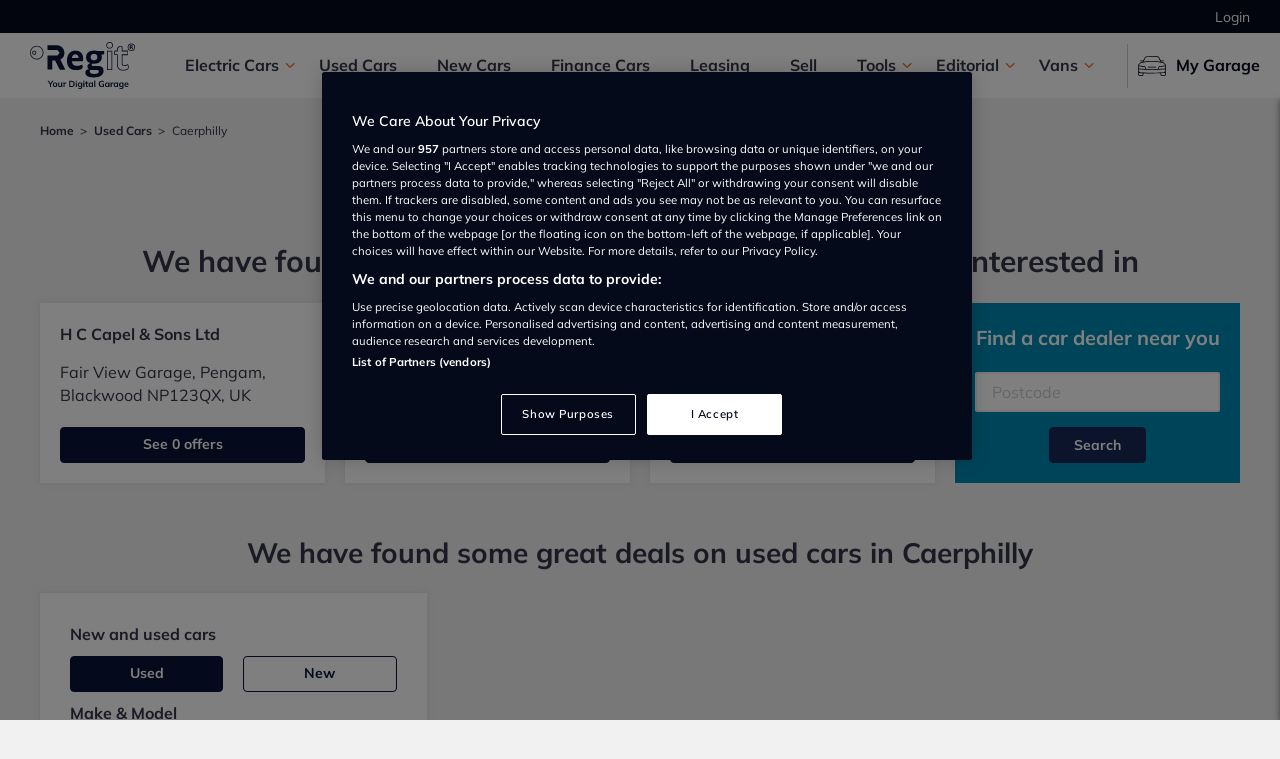

--- FILE ---
content_type: text/html; charset=UTF-8
request_url: https://www.regit.cars/used/cars/local/caerphilly
body_size: 15719
content:
<!DOCTYPE html>
<html lang="en">
    <head><script>(function(w,i,g){w[g]=w[g]||[];if(typeof w[g].push=='function')w[g].push(i)})
(window,'AW-977611749','google_tags_first_party');</script><script async src="/4mcj/"></script>
			<script>
				window.dataLayer = window.dataLayer || [];
				function gtag(){dataLayer.push(arguments);}
				gtag('js', new Date());
				gtag('set', 'developer_id.dY2E1Nz', true);
				
			</script>
			
        <title>    Regit provides best offers for used cars in  Caerphilly </title>

        <meta charset="utf-8">
        <meta http-equiv="X-UA-Compatible" content="IE=edge">
        <meta name="viewport" content="width=device-width, initial-scale=1, viewport-fit=cover">

        <link rel="preload" href="https://www.regit.cars/fonts/Mulish-VariableFont_wght.d8a3b959dcea9890670b.ttf" as="font" crossorigin="anonymous">
        <link rel="preload" href="https://www.regit.cars/fonts/Mulish-Italic-VariableFont_wght.185b702fa1a47db01f33.ttf" as="font" crossorigin="anonymous">
        <link rel="preconnect" href="https://www.googletagmanager.com">
        <link rel="apple-touch-icon" sizes="180x180" href="/img/favicons/apple-touch-icon.png">
        <link rel="icon" type="image/png" href="/img/favicons/favicon-32x32.png" sizes="32x32">
        <link rel="icon" type="image/png" href="/img/favicons/favicon-16x16.png" sizes="16x16">
        <link rel="manifest" href="/img/favicons/manifest.json">
        <meta name="msapplication-config" content="/img/favicons/browserconfig.xml">
        <link rel='mask-icon' href="/img/favicons/safari-pinned-tab.svg" color='orange'>
        <meta name="theme-color" content="#ffffff">
        <meta name="msvalidate.01" content="F799AF16659242DF6B02DC94962B0C8E" />
        <meta name="msvalidate.01" content="5C15D3763E284200A31CDD5143533046" />
        <meta name="yandex-verification" content="5d519c52d819f544" />
        <meta name='webgains-site-verification' content='bdkhxtl0' />
        <meta name="theme-color" content="#00cfe6">
        <meta name="csrf-token" content="rrrzCErxTHsg3mPJduQhqHMYhZfIbVE589JQLFgb">

                    <meta name="description" content="Are you looking for a used car in  Caerphilly ? We have the best deals on used
cars near you. Find now affordable/approved second hand cars on Regit">
        <meta name="lytics:topics" content="Used Cars">
    
    
            <link rel="canonical" href="https://www.regit.cars/used/cars/local/caerphilly">
    
            <link rel="stylesheet" href="https://static.regit.cars/public/css/app.2ab38b1682b798a0001f.css" media="print" onload="this.onload=null;this.media='all';"/>        <link rel="stylesheet" href="https://static.regit.cars/public/css/pages/car-search-list.f0792b6baf2d112fa446.css" media="print" onload="this.onload=null;this.media='all';"/>
        <script src="https://static.regit.cars/public/js/manifest.d03ad8c755e24fa8abb0.js"></script>
<script>
    window.Laravel = {"csrfToken":"rrrzCErxTHsg3mPJduQhqHMYhZfIbVE589JQLFgb"}
    window.dataLayer = [];
    window.userLoggedIn = false;
    window.utmSource = "";
    window.utmCampaign = "";
    window.utmMedium = "";
    window.advertSlots = [];

    
    function gtag() {
        window.dataLayer.push(arguments);
    }
    gtag('set', 'developer_id.dNzMyY2', true);
    gtag('consent', 'default', {
        'analytics_storage': 'denied',
        'ad_storage': 'denied',
        'ad_personalization': 'denied',
        'ad_user_data': 'denied',
        'wait_for_update': 500,
    });
</script>
<script src="https://static.regit.cars/public/js/helpers.240ef99a6f8cf5adeee6.js"></script>    
    <style>.async-hide { opacity: 0 !important} </style>
    <script>(function(a,s,y,n,c,h,i,d,e){s.className+=' '+y;h.start=1*new Date;
            h.end=i=function(){s.className=s.className.replace(RegExp(' ?'+y),'')};
            (a[n]=a[n]||[]).hide=h;setTimeout(function(){i();h.end=null},c);h.timeout=c;
        })(window,document.documentElement,'async-hide','dataLayer',4000,
            {'GTM-NN42JLT':true});</script>
    

            <!-- OneTrust Cookies Consent Notice start -->
        <script async src="https://cdn.cookielaw.org/scripttemplates/otSDKStub.js" type="text/javascript" charset="UTF-8" data-domain-script="1c18f4e2-96c5-4f5b-9ff1-ba095bc86d85"></script>
        <!-- OneTrust Cookies Consent Notice end -->

        <script type="text/javascript">
            function OptanonWrapper() {
                gtag('consent', 'update', {
                    'analytics_storage': window.performanceCookiesAllowed() ? 'granted' : 'denied',
                    'ad_storage': window.targetingCookiesAllowed() ? 'granted' : 'denied',
                    'ad_personalization': window.targetingCookiesAllowed() ? 'granted' : 'denied',
                    'ad_user_data': window.targetingCookiesAllowed() ? 'granted' : 'denied',
                });

                            }
        </script>
    
    <!-- Google Tag Manager -->
    <script>(function(w,d,s,l,i){w[l]=w[l]||[];w[l].push({'gtm.start':
                new Date().getTime(),event:'gtm.js'});var f=d.getElementsByTagName(s)[0],
            j=d.createElement(s),dl=l!='dataLayer'?'&l='+l:'';j.async=true;j.src=
            'https://www.googletagmanager.com/gtm.js?id='+i+dl;f.parentNode.insertBefore(j,f);
        })(window,document,'script','dataLayer','GTM-NN42JLT');</script>
    <!-- End Google Tag Manager -->

    
    <script></script>

    <script src="https://static.regit.cars/public/js/258.5b7a25d6a6aa83e4e83b.js"></script><script src="https://static.regit.cars/public/js/pages/lytics-start.aade0ac3847b51bae96f.js"></script>    </head>
    <body>
                    <!-- Google Tag Manager (noscript) -->
<noscript><iframe src="https://www.googletagmanager.com/ns.html?id=GTM-NN42JLT"
height="0" width="0" style="display:none;visibility:hidden"></iframe></noscript>
<!-- End Google Tag Manager (noscript) -->
        
            <nav class="main-nav">
    <div class="app-menu">
        <div class="main-nav__item main-nav__item--has-children">
            <span class="main-nav__text">Electric Cars</span>
            <i class="fi-angle-right main-nav__icon"></i>
            <nav class="main-nav--submenu">
                <div class="main-nav__item">
                    <a class="main-nav__link" href="/used-cars/all/pricetype-cash_fuel-electric">
                        <span class="main-nav__text">Browse Used Electric Vehicles</span>
                        <i class="fi-angle-right main-nav__icon"></i>
                    </a>
                </div>
                <div class="main-nav__item">
                    <a class="main-nav__link" href="https://leasing.regit.cars/electric-hybrid-car-search" target="_blank">
                        <span class="main-nav__text">Lease an Electric Vehicle</span>
                        <i class="fi-angle-right main-nav__icon"></i>
                    </a>
                </div>
                <div class="main-nav__item">
                    <a class="main-nav__link" href="https://www.regit.cars/electric-cars">
                        <span class="main-nav__text">Electric Hub</span>
                        <i class="fi-angle-right main-nav__icon"></i>
                    </a>
                </div>
                <div class="main-nav__item">
                    <a class="main-nav__link" href="https://www.regit.cars/electric-cars#evhub__charging-map-section">
                        <span class="main-nav__text">EV Charge Map</span>
                        <i class="fi-angle-right main-nav__icon"></i>
                    </a>
                </div>
                <div class="main-nav__item">
                    <a class="main-nav__link" href="https://www.regit.cars/car-advice/electric">
                        <span class="main-nav__text">Knowledge Hub</span>
                        <i class="fi-angle-right main-nav__icon"></i>
                    </a>
                </div>
                <div class="main-nav__item">
                    <a class="main-nav__link"
                       href="https://www.regit.cars/car-advice/electric/how-much-does-it-cost-to-charge-an-electric-car">
                        <span class="main-nav__text">How much does an EV cost to charge?</span>
                        <i class="fi-angle-right main-nav__icon"></i>
                    </a>
                </div>
                <div class="main-nav__item">
                    <a class="main-nav__link"
                       href="https://www.regit.cars/car-advice/electric/how-to-charge-your-electric-car-at-home">
                        <span class="main-nav__text">How to charge at home</span>
                        <i class="fi-angle-right main-nav__icon"></i>
                    </a>
                </div>
                <div class="main-nav__item">
                    <a class="main-nav__link"
                       href="https://www.regit.cars/car-advice/electric/how-much-does-it-cost-to-install-an-electric-car-charging-point">
                        <span class="main-nav__text">How much does a charge point cost?</span>
                        <i class="fi-angle-right main-nav__icon"></i>
                    </a>
                </div>
                <div class="main-nav__item">
                    <a class="main-nav__link"
                       href="https://www.regit.cars/car-advice/electric/the-cost-of-running-an-electric-car-vs-a-petrol-car">
                        <span class="main-nav__text">Petrol vs. Electric Cost Comparison</span>
                        <i class="fi-angle-right main-nav__icon"></i>
                    </a>
                </div>
            </nav>
        </div>

        <div class="main-nav__item">
            <a class="main-nav__link" href="https://www.regit.cars/used-cars">
                <span class="main-nav__text">Used Cars</span>
                <i class="fi-angle-right main-nav__icon"></i>
            </a>
        </div>

        <div class="main-nav__item">
            <a class="main-nav__link" href="https://www.regit.cars/new-car">
                <span class="main-nav__text">New Cars</span>
                <i class="fi-angle-right main-nav__icon"></i>
            </a>
        </div>

        <div class="main-nav__item">
            <a class="main-nav__link" href="https://www.regit.cars/finance-cars">
                <span class="main-nav__text">Finance Cars</span>
                <i class="fi-angle-right main-nav__icon"></i>
            </a>
        </div>

        <div class="main-nav__item">
            <a class="main-nav__link" href="https://leasing.regit.cars" target="_new">
                <span class="main-nav__text">Leasing</span>
                <i class="fi-angle-right main-nav__icon"></i>
            </a>
        </div>

        <div class="main-nav__item">
            <a class="main-nav__link" href="https://www.regit.cars/sell-your-car">
                <span class="main-nav__text">Sell</span>
                <i class="fi-angle-right main-nav__icon"></i>
            </a>
        </div>

        <div class="main-nav__item main-nav__item--has-children">
            <span class="main-nav__text">Tools</span>
            <i class="fi-angle-right main-nav__icon"></i>
            <nav class="main-nav--submenu">
                <div class="main-nav__item">
                    <a class="main-nav__link"
                       href="https://www.regit.cars/free-car-valuation">
                        <span class="main-nav__text">Free Car Valuation</span>
                        <i class="fi-angle-right main-nav__icon"></i>
                    </a>
                </div>
                <div class="main-nav__item">
                    <a class="main-nav__link" href="https://www.regit.cars/check-ulez">
                        <span class="main-nav__text">Check ULEZ</span>
                        <i class="fi-angle-right main-nav__icon"></i>
                    </a>
                </div>
                <div class="main-nav__item">
                    <a class="main-nav__link" href="https://www.regit.cars/hpi-check">
                        <span class="main-nav__text">Car History Check</span>
                        <i class="fi-angle-right main-nav__icon"></i>
                    </a>
                </div>
                <div class="main-nav__item">
                    <a class="main-nav__link"
                       href="https://www.regit.cars/mot-history-check">
                        <span class="main-nav__text">MOT History Check</span>
                        <i class="fi-angle-right main-nav__icon"></i>
                    </a>
                </div>
                <div class="main-nav__item">
                    <a class="main-nav__link"
                       href="https://www.regit.cars/car-warranty">
                        <span class="main-nav__text">Car Warranty</span>
                        <i class="fi-angle-right main-nav__icon"></i>
                    </a>
                </div>
                <div class="main-nav__item">
                    <a class="main-nav__link" href="https://www.regit.cars/insurance">
                        <span class="main-nav__text">Car Insurance</span>
                        <i class="fi-angle-right main-nav__icon"></i>
                    </a>
                </div>
                <div class="main-nav__item">
                    <a class="main-nav__link" href="https://www.regit.cars/free-car-tax-check">
                        <span class="main-nav__text">Check Car Tax</span>
                        <i class="fi-angle-right main-nav__icon"></i>
                    </a>
                </div>
                <div class="main-nav__item">
                    <a class="main-nav__link" href="https://www.regit.cars/recalls">
                        <span class="main-nav__text">Check Car Recalls</span>
                        <i class="fi-angle-right main-nav__icon"></i>
                    </a>
                </div>
                <div class="main-nav__item">
                    <a class="main-nav__link" href="https://www.regit.cars/car-dealers">
                        <span class="main-nav__text">Find Dealership</span>
                        <i class="fi-angle-right main-nav__icon"></i>
                    </a>
                </div>
                <div class="main-nav__item">
                    <a class="main-nav__link"
                       href="https://www.regit.cars/mot-test-centres">
                        <span class="main-nav__text">Find MOT Centre</span>
                        <i class="fi-angle-right main-nav__icon"></i>
                    </a>
                </div>
                <div class="main-nav__item">
                    <a class="main-nav__link"
                       href="https://www.regit.cars/car-servicing">
                        <span class="main-nav__text">Find Service Centre</span>
                        <i class="fi-angle-right main-nav__icon"></i>
                    </a>
                </div>
            </nav>
        </div>

        <div class="main-nav__item main-nav__item--has-children">
            <span class="main-nav__text">Editorial</span>
            <i class="fi-angle-right main-nav__icon"></i>
            <nav class="main-nav--submenu">
                <div class="main-nav__item">
                    <a class="main-nav__link" href="https://www.regit.cars/car-news">
                        <span class="main-nav__text">Latest News</span>
                        <i class="fi-angle-right main-nav__icon"></i>
                    </a>
                </div>
                <div class="main-nav__item">
                    <a class="main-nav__link" href="https://www.regit.cars/car-reviews">
                        <span class="main-nav__text">Car and Van Reviews</span>
                        <i class="fi-angle-right main-nav__icon"></i>
                    </a>
                </div>
                <div class="main-nav__item">
                    <a class="main-nav__link" href="https://www.regit.cars/car-offers">
                        <span class="main-nav__text">Car Offers</span>
                        <i class="fi-angle-right main-nav__icon"></i>
                    </a>
                </div>
                <div class="main-nav__item">
                    <a class="main-nav__link" href="https://www.regit.cars/car-quiz">
                        <span class="main-nav__text">Quizzes</span>
                        <i class="fi-angle-right main-nav__icon"></i>
                    </a>
                </div>
                <div class="main-nav__item">
                    <a class="main-nav__link" href="https://www.regit.cars/car-list">
                        <span class="main-nav__text">Lists</span>
                        <i class="fi-angle-right main-nav__icon"></i>
                    </a>
                </div>
                <div class="main-nav__item">
                    <a class="main-nav__link" href="https://www.regit.cars/car-advice/buying-and-selling">
                        <span class="main-nav__text">Buying and selling</span>
                        <i class="fi-angle-right main-nav__icon"></i>
                    </a>
                </div>
                <div class="main-nav__item">
                    <a class="main-nav__link" href="https://www.regit.cars/car-advice/maintaining-your-car">
                        <span class="main-nav__text">Maintaining your car</span>
                        <i class="fi-angle-right main-nav__icon"></i>
                    </a>
                </div>
                <div class="main-nav__item">
                    <a class="main-nav__link" href="https://www.regit.cars/car-advice/staying-legal">
                        <span class="main-nav__text">Staying legal</span>
                        <i class="fi-angle-right main-nav__icon"></i>
                    </a>
                </div>
                <div class="main-nav__item">
                    <a class="main-nav__link" href="https://www.regit.cars/new-drivers">
                        <span class="main-nav__text">New drivers</span>
                        <i class="fi-angle-right main-nav__icon"></i>
                    </a>
                </div>
            </nav>
        </div>

        <div class="main-nav__item main-nav__item--has-children">
            <span class="main-nav__text">Vans</span>
            <i class="fi-angle-right main-nav__icon"></i>
            <nav class="main-nav--submenu">
                <div class="main-nav__item">
                    <a class="main-nav__link" href="/used-cars/all/bodystyle-van">
                        <span class="main-nav__text">Browse Used Vans</span>
                        <i class="fi-angle-right main-nav__icon"></i>
                    </a>
                </div>
                <div class="main-nav__item">
                    <a class="main-nav__link" href="/used-cars/all/bodystyle-van_fuel-electric">
                        <span class="main-nav__text">Browse Electric Vans</span>
                        <i class="fi-angle-right main-nav__icon"></i>
                    </a>
                </div>
                <div class="main-nav__item">
                    <a class="main-nav__link" href="https://www.regit.cars/vans">
                        <span class="main-nav__text">Van Hub</span>
                        <i class="fi-angle-right main-nav__icon"></i>
                    </a>
                </div>
                <div class="main-nav__item">
                    <a class="main-nav__link" href="https://www.regit.cars/car-advice/van">
                        <span class="main-nav__text">Knowledge Hub</span>
                        <i class="fi-angle-right main-nav__icon"></i>
                    </a>
                </div>
                <div class="main-nav__item">
                    <a class="main-nav__link"
                       href="https://www.regit.cars/car-advice/van/which-vans-are-cheap-to-insure">
                        <span class="main-nav__text">Which vans are cheap to insure?</span>
                        <i class="fi-angle-right main-nav__icon"></i>
                    </a>
                </div>
                <div class="main-nav__item">
                    <a class="main-nav__link"
                       href="https://www.regit.cars/car-advice/van/should-i-buy-an-electric-van">
                        <span class="main-nav__text">Should I buy an electric van?</span>
                        <i class="fi-angle-right main-nav__icon"></i>
                    </a>
                </div>
                <div class="main-nav__item">
                    <a class="main-nav__link"
                       href="https://www.regit.cars/car-advice/van/what-vans-can-i-drive-with-my-licence">
                        <span class="main-nav__text">What vans can I drive with my licence?</span>
                        <i class="fi-angle-right main-nav__icon"></i>
                    </a>
                </div>
            </nav>
        </div>
    </div>
</nav>
<div class="top-header">
            <div>
            <a href="https://www.regit.cars/login">Login</a>
        </div>
    </div>
<header class="header">
    <a href="https://www.regit.cars" class="header__logo" title="Regit">
        <svg xmlns="http://www.w3.org/2000/svg" viewBox="0 0 279.7 122.72">
    <g fill="currentColor">
        <path d="M270,23.45a9.7,9.7,0,1,1,9.7-9.7h0A9.71,9.71,0,0,1,270,23.45ZM270,6a7.8,7.8,0,1,0,7.8,7.8h0A7.81,7.81,0,0,0,270,6Z"/>
        <path d="M269.5,13a2.66,2.66,0,0,0,1.2-.3,1.28,1.28,0,0,0,.4-1,1.28,1.28,0,0,0-.4-1,2.38,2.38,0,0,0-1.2-.3h-1.1V13h1.1m-1.1,1.8v3.9h-2.6V8.45h4a5.32,5.32,0,0,1,3,.7,2.2,2.2,0,0,1,.9,2.1,3.37,3.37,0,0,1-.5,1.7,3.07,3.07,0,0,1-1.5,1,2.07,2.07,0,0,1,1,.6,6,6,0,0,1,.9,1.3l1.4,2.9h-2.8l-1.3-2.6a2.54,2.54,0,0,0-.8-1,1.69,1.69,0,0,0-1-.3l-.7-.1"/>
        <path d="M218,22.6H206.2A1.29,1.29,0,0,0,204.85,24V72a1.29,1.29,0,0,0,1.35,1.34H218v-.08l0,.08a1.53,1.53,0,0,0,1.29-1.44V24A1.29,1.29,0,0,0,218,22.6Zm-.65,2V71.2h-10.5V24.59Z"/>
        <path d="M261.06,59a1.89,1.89,0,0,0-2.44-.37,14.29,14.29,0,0,1-7.42,2.15c-3.68,0-5-1.53-5-5.65V34.29H259.5a1.94,1.94,0,0,0,1.34-.6,1.8,1.8,0,0,0,.51-1.34v-8a1.9,1.9,0,0,0-1.85-1.85H246.24V13a1.62,1.62,0,0,0-.37-1.24,1.77,1.77,0,0,0-1.11-.64,18.11,18.11,0,0,0-3.36-.31c-6.38,0-9.74,3.3-9.74,9.55V22.5H226.2a1.94,1.94,0,0,0-1.34.6,1.81,1.81,0,0,0-.51,1.35v7.9a1.9,1.9,0,0,0,1.85,1.84h5.46V57.75c0,11.49,5.41,16.84,17,16.84,5.76,0,10.32-1.42,12.85-4a7.09,7.09,0,0,0,2.1-5.17A9.88,9.88,0,0,0,261.06,59ZM232.7,32.2l-6.26.1V24.69h7.3V20.55c0-5.09,2.54-7.56,7.79-7.56a10.71,10.71,0,0,1,2.93.17V24.59h15.1V32.2H244.35v23c0,5.21,2.24,7.64,7.05,7.64a15.6,15.6,0,0,0,8.42-2.43,8,8,0,0,1,2,5.08c0,4.29-5.12,7.06-13.05,7.06-10.41,0-15.06-4.58-15.06-14.85V32.2Z"/>
        <path d="M212.1,0c-5.35,0-8.94,3.47-8.94,8.65s3.51,8.54,8.94,8.54,8.84-3.43,8.84-8.54S217.39,0,212.1,0Zm0,15.3c-4.35,0-6.95-2.45-6.95-6.55s2.66-6.66,6.95-6.66,6.75,2.55,6.75,6.66S216.2,15.3,212.1,15.3Z"/>
        <path d="M125.2,62.45a26.79,26.79,0,0,0,12.7-3.1,1,1,0,0,1,1.2.3,10.76,10.76,0,0,1,1.4,5.3c0,6-8.3,8.5-17.7,8.5-15.8,0-24.4-8.4-24.4-25.2,0-14.5,7.9-25.8,22.9-25.8,13.5,0,20.3,9.2,20.3,21a31.53,31.53,0,0,1-.6,6.1.88.88,0,0,1-.9.7H111.5C112.5,59,117.1,62.45,125.2,62.45ZM129.3,42c0-6.5-3.1-9.8-8.1-9.8-5.2,0-8.7,3.5-9.7,9.8Zm23.6,22.3c0-5,3-7.8,8.1-9-7.7-2.3-11.7-7.9-11.7-15.3,0-12.4,9.2-17.6,21.8-17.6a25.22,25.22,0,0,1,8.6,1.2h16.8a1,1,0,0,1,.9.7,15.42,15.42,0,0,1,.3,3.7c0,2.5-.8,5.5-5,5l-2.7-.3a16,16,0,0,1,1.4,6.8c0,9.5-6.3,17.2-20.9,17.2a45.33,45.33,0,0,1-5.2-.3,4.71,4.71,0,0,0-1,3.2c0,1.8,1.5,3,3.9,3h13.9c8.7,0,13.8,4.5,13.8,12.2,0,10.5-8.1,17.7-25.6,17.7-14.7,0-22.8-3.6-22.8-12.7,0-5.5,4-8.5,9.4-8.9A7.47,7.47,0,0,1,152.9,64.25Zm6.3,12.1c0,4.7,4,7.1,11.9,7.1,8.2,0,12.4-2.7,12.4-6.4,0-2.2-1.7-3.8-4.6-3.8H166.6a19.15,19.15,0,0,1-6.3-.8,6.59,6.59,0,0,0-1.1,3.9Zm2.3-36.8c0,5,3.5,8.2,9.2,8.2,5.4,0,8.8-3.4,8.8-8.6,0-4.9-3.3-8.2-8.7-8.2C164.7,31,161.5,34.15,161.5,39.55ZM93.4,71,80.7,46a19.82,19.82,0,0,0,11-18.8A20.06,20.06,0,0,0,71.5,8.45h-24a.88.88,0,0,0-.9.8v10.5a1,1,0,0,0,.8.9H71.2a3,3,0,0,1,2,.8l4.6,4.6a2.84,2.84,0,0,1,0,4h0l-4.6,4.7a3,3,0,0,1-2,.8H47.5a.88.88,0,0,0-.9.8h0v34.8a.88.88,0,0,0,.8.9h11a.88.88,0,0,0,.9-.8V48.05h7.6l12,23.6a1,1,0,0,0,.8.5h13a1,1,0,0,0,.9-.7C93.5,71.25,93.5,71.15,93.4,71Z"/>
        <path d="M11.3,22.45a5.45,5.45,0,1,0,5.4,5.4A5.4,5.4,0,0,0,11.3,22.45Zm0,8.9a3.45,3.45,0,1,1,0-6.9,3.36,3.36,0,0,1,3.4,3.4A3.46,3.46,0,0,1,11.3,31.35Z"/>
        <path d="M30.83,15.18A17.93,17.93,0,0,0,18,9.85h0A18,18,0,1,0,36,28,17.81,17.81,0,0,0,30.83,15.18ZM18,43.85A16,16,0,1,1,29.4,16.59,15.75,15.75,0,0,1,34,27.93,16.1,16.1,0,0,1,18,43.85Z"/>
        <g style="isolation: isolate;">
            <path d="M53.23,117.57v-7.66l.62,1.77-7-10.33h3.43l4.78,7.36h-.64l4.78-7.36h3.32L55.6,111.68l.6-1.77v7.66Z"/>
            <path d="M66.85,117.8a6.28,6.28,0,0,1-3.11-.74,5.11,5.11,0,0,1-2-2.09,6.69,6.69,0,0,1-.73-3.22,6.62,6.62,0,0,1,.73-3.21,5.09,5.09,0,0,1,2-2.08,6.91,6.91,0,0,1,6.22,0A5,5,0,0,1,72,108.54a6.73,6.73,0,0,1,.73,3.21A6.8,6.8,0,0,1,72,115,5,5,0,0,1,70,117.06,6.3,6.3,0,0,1,66.85,117.8Zm0-2.21a2.68,2.68,0,0,0,2.16-1,5.58,5.58,0,0,0,0-5.76,2.73,2.73,0,0,0-2.16-.94,2.7,2.7,0,0,0-2.16.94,5.52,5.52,0,0,0,0,5.76A2.66,2.66,0,0,0,66.85,115.59Z"/>
            <path d="M79.41,117.8a4.06,4.06,0,0,1-3.2-1.18A5.17,5.17,0,0,1,75.15,113V106H78V113a2.87,2.87,0,0,0,.52,1.9,2,2,0,0,0,1.61.61,2.59,2.59,0,0,0,2-.83,3,3,0,0,0,.77-2.18V106H85.8v11.62H83V115.2h.33a4.09,4.09,0,0,1-1.53,1.92A4.25,4.25,0,0,1,79.41,117.8Z"/>
            <path d="M88.9,117.57v-8.65q0-.73,0-1.5c0-.5-.07-1-.13-1.47h2.79l.32,3.18h-.46a4.82,4.82,0,0,1,.77-1.91,3.39,3.39,0,0,1,1.32-1.13,4.42,4.42,0,0,1,2.37-.33,2.36,2.36,0,0,1,.51.12l0,2.53a3.35,3.35,0,0,0-.74-.23,5.69,5.69,0,0,0-.77,0,3.2,3.2,0,0,0-1.67.41,2.57,2.57,0,0,0-1,1.15,3.91,3.91,0,0,0-.34,1.68v6.19Z"/>
            <path d="M104.5,117.57V101.35h5.89a10.44,10.44,0,0,1,4.7,1,6.49,6.49,0,0,1,2.91,2.76,10.16,10.16,0,0,1,0,8.75,6.58,6.58,0,0,1-2.91,2.78,10.31,10.31,0,0,1-4.7,1Zm3-2.46h2.73a6,6,0,0,0,4.37-1.41,7.06,7.06,0,0,0,0-8.52,6,6,0,0,0-4.37-1.39h-2.73Z"/>
            <path d="M121.63,103.77V101h3.2v2.81Zm.16,13.8V106h2.88v11.62Z"/>
            <path d="M133.18,122.72a11.38,11.38,0,0,1-2.91-.35,7.18,7.18,0,0,1-2.31-1.05l.62-2.07A6.94,6.94,0,0,0,130,120a8.48,8.48,0,0,0,3,.55,3.29,3.29,0,0,0,2.41-.79,3.12,3.12,0,0,0,.79-2.27v-2.78h.23a3.45,3.45,0,0,1-1.48,1.91,4.73,4.73,0,0,1-2.57.71,5.12,5.12,0,0,1-2.72-.7,4.72,4.72,0,0,1-1.81-2,7.73,7.73,0,0,1,0-6.16,4.75,4.75,0,0,1,1.81-2,5.22,5.22,0,0,1,2.72-.7,4.73,4.73,0,0,1,2.57.7,3.44,3.44,0,0,1,1.46,1.9l-.21-.14.23-2.23h2.78c-.06.48-.11,1-.14,1.45s0,1,0,1.45v8.26a5.55,5.55,0,0,1-1.49,4.17A6,6,0,0,1,133.18,122.72Zm-.05-7.64a2.78,2.78,0,0,0,2.2-.93,4.69,4.69,0,0,0,0-5.3,2.8,2.8,0,0,0-2.2-.92,2.87,2.87,0,0,0-2.23.92,4.65,4.65,0,0,0,0,5.3A2.84,2.84,0,0,0,133.13,115.08Z"/>
            <path d="M141.94,103.77V101h3.2v2.81Zm.16,13.8V106H145v11.62Z"/>
            <path d="M153.07,117.8a4.2,4.2,0,0,1-3.13-1.08,4.49,4.49,0,0,1-1.05-3.25v-5.36h-2.23V106h2.23v-3l2.87-.74V106h3.11v2.16h-3.11v5.18a2.45,2.45,0,0,0,.46,1.68,1.68,1.68,0,0,0,1.27.48,3.15,3.15,0,0,0,.74-.07,3.07,3.07,0,0,0,.61-.18v2.28a4.86,4.86,0,0,1-.86.24A5.8,5.8,0,0,1,153.07,117.8Z"/>
            <path d="M161.31,117.8a4.86,4.86,0,0,1-2.67-.73,4.7,4.7,0,0,1-1.79-2.08,7.46,7.46,0,0,1-.65-3.24,7.38,7.38,0,0,1,.65-3.23,4.73,4.73,0,0,1,1.79-2.07,4.86,4.86,0,0,1,2.67-.73,4.62,4.62,0,0,1,2.59.73,3.48,3.48,0,0,1,1.48,1.94h-.25l.25-2.44h2.76c0,.48-.09,1-.13,1.45s-.06,1-.06,1.45v8.72H165.1l0-2.39h.27a3.36,3.36,0,0,1-1.49,1.9A4.63,4.63,0,0,1,161.31,117.8Zm.8-2.21a2.76,2.76,0,0,0,2.19-1,5.41,5.41,0,0,0,0-5.76,3,3,0,0,0-4.37,0,5.44,5.44,0,0,0,0,5.76A2.72,2.72,0,0,0,162.11,115.59Z"/>
            <path d="M171.08,117.57V100.64H174v16.93Z"/>
            <path d="M191.44,117.8a9.57,9.57,0,0,1-4.6-1,6.68,6.68,0,0,1-2.81-2.88,9.64,9.64,0,0,1-.94-4.42,9.31,9.31,0,0,1,1-4.45,6.93,6.93,0,0,1,2.91-2.89,10.58,10.58,0,0,1,7.67-.56A7.16,7.16,0,0,1,197,103l-1,2.3a9.1,9.1,0,0,0-1.41-.92,5.29,5.29,0,0,0-1.38-.49,8,8,0,0,0-1.65-.15,5.16,5.16,0,0,0-4,1.51,6.19,6.19,0,0,0-1.37,4.31,6.28,6.28,0,0,0,1.3,4.27,5.16,5.16,0,0,0,4.08,1.48,9.42,9.42,0,0,0,1.9-.19,11.45,11.45,0,0,0,1.88-.53l-.56,1.25v-4.86H191v-2.16h6.26v7.8a11.1,11.1,0,0,1-2.7.9A15.73,15.73,0,0,1,191.44,117.8Z"/>
            <path d="M204.89,117.8a4.71,4.71,0,0,1-4.46-2.81,7.46,7.46,0,0,1-.64-3.24,7.38,7.38,0,0,1,.64-3.23,4.73,4.73,0,0,1,4.46-2.8,4.62,4.62,0,0,1,2.59.73,3.43,3.43,0,0,1,1.48,1.94h-.25L209,106h2.76c0,.48-.09,1-.12,1.45s-.06,1-.06,1.45v8.72h-2.85l0-2.39h.28a3.37,3.37,0,0,1-1.5,1.9A4.63,4.63,0,0,1,204.89,117.8Zm.81-2.21a2.74,2.74,0,0,0,2.18-1,5.41,5.41,0,0,0,0-5.76,3,3,0,0,0-4.37,0,4.29,4.29,0,0,0-.83,2.88,4.34,4.34,0,0,0,.82,2.88A2.74,2.74,0,0,0,205.7,115.59Z"/>
            <path d="M214.64,117.57v-8.65q0-.73,0-1.5c0-.5-.07-1-.13-1.47h2.79l.32,3.18h-.46a4.82,4.82,0,0,1,.77-1.91,3.39,3.39,0,0,1,1.32-1.13,4.42,4.42,0,0,1,2.37-.33,2.36,2.36,0,0,1,.51.12l0,2.53a3.26,3.26,0,0,0-.75-.23,5.5,5.5,0,0,0-.77,0,3.19,3.19,0,0,0-1.66.41,2.59,2.59,0,0,0-1,1.15,4.06,4.06,0,0,0-.33,1.68v6.19Z"/>
            <path d="M228.07,117.8a4.74,4.74,0,0,1-4.46-2.81,7.46,7.46,0,0,1-.64-3.24,7.38,7.38,0,0,1,.64-3.23,4.75,4.75,0,0,1,4.46-2.8,4.57,4.57,0,0,1,2.59.73,3.45,3.45,0,0,1,1.49,1.94h-.26l.26-2.44h2.76c0,.48-.09,1-.13,1.45s-.06,1-.06,1.45v8.72h-2.85l0-2.39h.27a3.36,3.36,0,0,1-1.49,1.9A4.64,4.64,0,0,1,228.07,117.8Zm.81-2.21a2.74,2.74,0,0,0,2.18-1,5.41,5.41,0,0,0,0-5.76,2.79,2.79,0,0,0-2.18-.94,2.82,2.82,0,0,0-2.19.94,4.29,4.29,0,0,0-.82,2.88,4.34,4.34,0,0,0,.81,2.88A2.75,2.75,0,0,0,228.88,115.59Z"/>
            <path d="M243.23,122.72a11.38,11.38,0,0,1-2.91-.35,7.38,7.38,0,0,1-2.31-1.05l.62-2.07A7.52,7.52,0,0,0,240,120a8.45,8.45,0,0,0,1.47.41,8,8,0,0,0,1.54.14,3.27,3.27,0,0,0,2.41-.79,3.07,3.07,0,0,0,.79-2.27v-2.78h.23a3.4,3.4,0,0,1-1.48,1.91,4.73,4.73,0,0,1-2.57.71,5.12,5.12,0,0,1-2.72-.7,4.72,4.72,0,0,1-1.81-2,7.73,7.73,0,0,1,0-6.16,4.75,4.75,0,0,1,1.81-2,5.22,5.22,0,0,1,2.72-.7,4.73,4.73,0,0,1,2.57.7,3.4,3.4,0,0,1,1.46,1.9l-.21-.14.23-2.23h2.78c-.06.48-.1,1-.13,1.45s0,1,0,1.45v8.26a5.54,5.54,0,0,1-1.48,4.17A6,6,0,0,1,243.23,122.72Zm0-7.64a2.76,2.76,0,0,0,2.19-.93,4.69,4.69,0,0,0,0-5.3,2.78,2.78,0,0,0-2.19-.92,2.89,2.89,0,0,0-2.24.92,4.69,4.69,0,0,0,0,5.3A2.86,2.86,0,0,0,243.19,115.08Z"/>
            <path d="M257.77,117.8a6.32,6.32,0,0,1-4.58-1.61,5.91,5.91,0,0,1-1.65-4.42,6.65,6.65,0,0,1,.71-3.17,5.22,5.22,0,0,1,2-2.12,5.76,5.76,0,0,1,3-.76,5.09,5.09,0,0,1,2.8.72,4.5,4.5,0,0,1,1.72,2,7.19,7.19,0,0,1,.58,3v.76h-8.46v-1.52h6.41l-.39.32a3.9,3.9,0,0,0-.67-2.46,2.37,2.37,0,0,0-2-.85,2.62,2.62,0,0,0-2.2,1,4.62,4.62,0,0,0-.77,2.83v.3a3.83,3.83,0,0,0,.93,2.82,3.57,3.57,0,0,0,2.64.93,6.51,6.51,0,0,0,1.85-.26,5.31,5.31,0,0,0,1.64-.87l.85,1.93a6.06,6.06,0,0,1-2,1A8.14,8.14,0,0,1,257.77,117.8Z"/>
        </g>
    </g>
</svg>
    </a>

    <nav class="header__nav d-none d-flex-md" style="margin-left: 50px">
        <div class="header__nav-item">
            <a href="https://www.regit.cars/electric-cars">
                Electric <span class="d-none-md d-inline-lg">Cars</span>
                <i class="fi-angle-down text-orange"></i>
            </a>
            <div class="container container--fluid megamenu megamenu--electric">
                <div class="row equal-height">
                    <div class="col-6-md d-none-lg p-30">
                        <div class="megamenu__links">
                            <ul class="h5m">
                                <li>
                                    <a href="/used-cars/all/pricetype-cash_fuel-electric">
                                        Browse Used Electric Vehicles
                                        <i class="fi-angle-right"></i>
                                    </a>
                                </li>
                                <li>
                                    <a href="https://leasing.regit.cars/electric-hybrid-car-search" target="_blank">
                                        Lease an Electric Vehicle
                                        <i class="fi-angle-right"></i>
                                    </a>
                                </li>
                                <li>
                                    <a href="https://www.regit.cars/car-advice/electric">
                                        Knowledge Hub:
                                        <i class="fi-angle-right"></i>
                                    </a>
                                </li>
                            </ul>
                            <ul>
                                <li>
                                    <a href="https://www.regit.cars/car-advice/electric/how-much-does-it-cost-to-charge-an-electric-car">
                                        How much does an EV cost to charge?
                                        <i class="fi-angle-right"></i>
                                    </a>
                                </li>
                                <li>
                                    <a href="https://www.regit.cars/car-advice/electric/how-to-charge-your-electric-car-at-home">
                                        How to charge at home
                                        <i class="fi-angle-right"></i>
                                    </a>
                                </li>
                                <li>
                                    <a href="https://www.regit.cars/car-advice/electric/how-much-does-it-cost-to-install-an-electric-car-charging-point">
                                        How much does a charge point cost?
                                        <i class="fi-angle-right"></i>
                                    </a>
                                </li>
                                <li>
                                    <a href="https://www.regit.cars/car-advice/electric/the-cost-of-running-an-electric-car-vs-a-petrol-car">
                                        Petrol vs. Electric Cost Comparison
                                        <i class="fi-angle-right"></i>
                                    </a>
                                </li>
                            </ul>
                        </div>
                    </div>
                    <div class="d-none d-block-lg col-4-lg p-30">
                        <div class="megamenu__links">
                            <ul>
                                <li>
                                    <a href="https://www.regit.cars/electric-cars">
                                        Electric Hub
                                        <i class="fi-angle-right"></i>
                                    </a>
                                </li>
                                <li>
                                    <a href="https://www.regit.cars/electric-cars#evhub__charging-map-section">
                                        EV Charge Map
                                        <i class="fi-angle-right"></i>
                                    </a>
                                </li>
                                <li>
                                    <a href="https://www.regit.cars/car-advice/electric">
                                        Knowledge Hub
                                        <i class="fi-angle-right"></i>
                                    </a>
                                </li>
                                <li>
                                    <a href="/used-cars/all/pricetype-cash_fuel-electric">
                                        Browse Used Electric Vehicles
                                        <i class="fi-angle-right"></i>
                                    </a>
                                </li>
                                <li>
                                    <a href="https://leasing.regit.cars/electric-hybrid-car-search" target="_blank">
                                        Lease an Electric Vehicle
                                        <i class="fi-angle-right"></i>
                                    </a>
                                </li>
                            </ul>
                        </div>
                    </div>
                    <div class="d-none d-block-lg col-4-lg p-30">
                        <div class="megamenu__links">
                            <p class="h6m mb-10">Knowledge Hub</p>
                            <ul>
                                <li>
                                    <a href="https://www.regit.cars/car-advice/electric/how-much-does-it-cost-to-charge-an-electric-car">
                                        How much does an EV cost to charge?
                                        <i class="fi-angle-right"></i>
                                    </a>
                                </li>
                                <li>
                                    <a href="https://www.regit.cars/car-advice/electric/how-to-charge-your-electric-car-at-home">
                                        How to charge at home
                                        <i class="fi-angle-right"></i>
                                    </a>
                                </li>
                                <li>
                                    <a href="https://www.regit.cars/car-advice/electric/how-much-does-it-cost-to-install-an-electric-car-charging-point">
                                        How much does a charge point cost?
                                        <i class="fi-angle-right"></i>
                                    </a>
                                </li>
                                <li>
                                    <a href="https://www.regit.cars/car-advice/electric/the-cost-of-running-an-electric-car-vs-a-petrol-car">
                                        Petrol vs. Electric Cost Comparison
                                        <i class="fi-angle-right"></i>
                                    </a>
                                </li>
                                <li>
                                    <a href="https://www.regit.cars/car-advice/electric">
                                        All Electric Buying Advice
                                        <i class="fi-angle-right"></i>
                                    </a>
                                </li>
                            </ul>
                        </div>
                    </div>
                    <div class="col-6-md col-4-lg p-30 megamenu__bg">
                        <div class="megamenu__links">
                            Now is the time to
                            <div class="h6m mb-10">Go Electric</div>
                            <div class="mb-20">
                                The world of electric motoring<br>
                                can be intimidating,<br>
                                but we’re here to walk you<br>
                                through it.
                            </div>

                            <a class="button button--ghost button--small"
                               href="https://www.regit.cars/electric-cars">Visit Our EV Hub</a>
                        </div>
                    </div>
                </div>
            </div>
        </div>

        <div class="header__nav-item">
            <a href="https://www.regit.cars/used-cars">Used <span class="d-none-md d-inline-lg">Cars</span></a>
        </div>
        <div class="header__nav-item">
            <a href="https://www.regit.cars/new-car">New <span class="d-none-md d-inline-lg">Cars</span></a>
        </div>
        <div class="header__nav-item">
            <a href="https://www.regit.cars/finance-cars">Finance <span class="d-none-md d-inline-lg">Cars</span></a>
        </div>
        <div class="header__nav-item">
            <a href="https://leasing.regit.cars" target="_new">Leasing</a>
        </div>
        <div class="header__nav-item">
            <a href="https://www.regit.cars/sell-your-car">Sell</a>
        </div>
        <div class="header__nav-item">
            <a href="https://www.regit.cars/features">
                Tools
                <i class="fi-angle-down text-orange"></i>
            </a>
            <div class="container container--fluid megamenu megamenu--tools">
                <div class="row equal-height">
                    <div class="col-4-md p-30">
                        <ul class="megamenu__links">
                            <li>
                                <a href="https://www.regit.cars/free-car-valuation">
                                    Free Car Valuation
                                    <i class="fi-angle-right"></i>
                                </a>
                            </li>
                            <li>
                                <a href="https://www.regit.cars/check-ulez">
                                    Check ULEZ
                                    <i class="fi-angle-right"></i>
                                </a>
                            </li>
                            <li>
                                <a href="https://www.regit.cars/hpi-check">
                                    Car History Check
                                    <i class="fi-angle-right"></i>
                                </a>
                            </li>
                            <li>
                                <a href="https://www.regit.cars/mot-history-check">
                                    MOT History Check
                                    <i class="fi-angle-right"></i>
                                </a>
                            </li>
                        </ul>
                    </div>
                    <div class="col-4-md p-30">
                        <div class="megamenu__links">
                            <ul>
                                <li>
                                    <a href="https://www.regit.cars/car-warranty">
                                        Car Warranty
                                        <i class="fi-angle-right"></i>
                                    </a>
                                </li>
                                <li>
                                    <a href="https://www.regit.cars/insurance">
                                        Car Insurance
                                        <i class="fi-angle-right"></i>
                                    </a>
                                </li>
                                <li>
                                    <a href="https://www.regit.cars/free-car-tax-check">
                                        Check Car Tax
                                        <i class="fi-angle-right"></i>
                                    </a>
                                </li>
                                <li>
                                    <a href="https://www.regit.cars/recalls">
                                        Check Car Recalls
                                        <i class="fi-angle-right"></i>
                                    </a>
                                </li>
                            </ul>
                        </div>
                    </div>
                    <div class="col-4-md p-30">
                        <div class="megamenu__links">
                            <p class="h6m mb-10">Locate</p>
                            <ul>
                                <li>
                                    <a href="https://www.regit.cars/car-dealers">
                                        Find Dealership
                                        <i class="fi-angle-right"></i>
                                    </a>
                                </li>
                                <li>
                                    <a href="https://www.regit.cars/mot-test-centres">
                                        Find MOT Centre
                                        <i class="fi-angle-right"></i>
                                    </a>
                                </li>
                                <li>
                                    <a href="https://www.regit.cars/car-servicing">
                                        Find Service Centre
                                        <i class="fi-angle-right"></i>
                                    </a>
                                </li>
                            </ul>
                        </div>
                    </div>
                </div>
            </div>
        </div>
        <div class="header__nav-item">
            <a href="https://www.regit.cars/car-news">
                Editorial
                <i class="fi-angle-down text-orange"></i>
            </a>
            <div class="container container--fluid megamenu megamenu--editorial">
                <div class="row equal-height">
                    <div class="col-6-md p-30">
                        <div class="megamenu__links">
                            <ul>
                                <li>
                                    <a href="https://www.regit.cars/car-news">
                                        Latest News
                                        <i class="fi-angle-right"></i>
                                    </a>
                                </li>
                                <li>
                                    <a href="https://www.regit.cars/car-reviews">
                                        Car and Van Reviews
                                        <i class="fi-angle-right"></i>
                                    </a>
                                </li>
                                <li>
                                    <a href="https://www.regit.cars/car-offers">
                                        Car Offers
                                        <i class="fi-angle-right"></i>
                                    </a>
                                </li>
                                <li>
                                    <a href="https://www.regit.cars/car-quiz">
                                        Quizzes
                                        <i class="fi-angle-right"></i>
                                    </a>
                                </li>

                                <li>
                                    <a href="https://www.regit.cars/car-list">
                                        Lists
                                        <i class="fi-angle-right"></i>
                                    </a>
                                </li>
                            </ul>
                        </div>
                    </div>
                    <div class="col-6-md p-30">
                        <div class="megamenu__links">
                            <p class="h6m mb-10">Advice</p>
                            <ul>
                                <li>
                                    <a href="https://www.regit.cars/car-advice/buying-and-selling">
                                        Buying and selling
                                        <i class="fi-angle-right"></i>
                                    </a>
                                </li>
                                <li>
                                    <a href="https://www.regit.cars/car-advice/maintaining-your-car">
                                        Maintaining your car
                                        <i class="fi-angle-right"></i>
                                    </a>
                                </li>
                                <li>
                                    <a href="https://www.regit.cars/car-advice/staying-legal">
                                        Legal
                                        <i class="fi-angle-right"></i>
                                    </a>
                                </li>
                                <li>
                                    <a href="https://www.regit.cars/new-drivers">
                                        New drivers
                                        <i class="fi-angle-right"></i>
                                    </a>
                                </li>
                            </ul>
                        </div>
                    </div>
                </div>
            </div>
        </div>

        <div class="header__nav-item">
            <a href="https://www.regit.cars/vans">
                Vans
                <i class="fi-angle-down text-orange"></i>
            </a>
            <div class="container container--fluid megamenu megamenu--van">
                <div class="row equal-height">
                    <div class="col-6-md d-none-lg p-30">
                        <div class="megamenu__links">
                            <ul class="h5m">
                                <li>
                                    <a href="/used-cars/all/bodystyle-van">
                                        Browse Used Vans
                                        <i class="fi-angle-right"></i>
                                    </a>
                                </li>
                                <li>
                                    <a href="/used-cars/all/bodystyle-van_fuel-electric">
                                        Browse Electric Vans
                                        <i class="fi-angle-right"></i>
                                    </a>
                                </li>
                                <li>
                                    <a href="https://www.regit.cars/car-advice/van">
                                        Knowledge Hub:
                                        <i class="fi-angle-right"></i>
                                    </a>
                                </li>
                            </ul>
                            <ul>
                                <li>
                                    <a href="https://www.regit.cars/car-advice/van/which-vans-are-cheap-to-insure">
                                        Which vans are cheap to insure?
                                        <i class="fi-angle-right"></i>
                                    </a>
                                </li>
                                <li>
                                    <a href="https://www.regit.cars/car-advice/van/should-i-buy-an-electric-van">
                                        Should I buy an electric van?
                                        <i class="fi-angle-right"></i>
                                    </a>
                                </li>
                                <li>
                                    <a href="https://www.regit.cars/car-advice/van/what-vans-can-i-drive-with-my-licence">
                                        What vans can I drive with my licence?
                                        <i class="fi-angle-right"></i>
                                    </a>
                                </li>
                            </ul>
                        </div>
                    </div>
                    <div class="d-none d-block-lg col-4-lg p-30">
                        <div class="megamenu__links">
                            <ul>
                                <li>
                                    <a href="https://www.regit.cars/vans">
                                        Van Hub
                                        <i class="fi-angle-right"></i>
                                    </a>
                                </li>
                                <li>
                                    <a href="https://www.regit.cars/car-advice/van">
                                        Knowledge Hub
                                        <i class="fi-angle-right"></i>
                                    </a>
                                </li>
                                <li>
                                    <a href="/used-cars/all/bodystyle-van">
                                        Browse Used Vans
                                        <i class="fi-angle-right"></i>
                                    </a>
                                </li>
                                <li>
                                    <a href="/used-cars/all/bodystyle-van_fuel-electric">
                                        Browse Electric Vans
                                        <i class="fi-angle-right"></i>
                                    </a>
                                </li>
                            </ul>
                        </div>
                    </div>
                    <div class="d-none d-block-lg col-4-lg p-30">
                        <div class="megamenu__links">
                            <p class="h6m mb-10">Knowledge Hub</p>
                            <ul>
                                <li>
                                    <a href="https://www.regit.cars/car-advice/van/which-vans-are-cheap-to-insure">
                                        Which vans are cheap to insure?
                                        <i class="fi-angle-right"></i>
                                    </a>
                                </li>
                                <li>
                                    <a href="https://www.regit.cars/car-advice/van/should-i-buy-an-electric-van">
                                        Should I buy an electric van?
                                        <i class="fi-angle-right"></i>
                                    </a>
                                </li>
                                <li>
                                    <a href="https://www.regit.cars/car-advice/van/what-vans-can-i-drive-with-my-licence">
                                        What vans can I drive with my licence?
                                        <i class="fi-angle-right"></i>
                                    </a>
                                </li>
                                <li>
                                    <a href="https://www.regit.cars/car-advice/van">
                                        All Van Buying Advice
                                        <i class="fi-angle-right"></i>
                                    </a>
                                </li>
                            </ul>
                        </div>
                    </div>
                    <div class="col-6-md col-4-lg p-30 megamenu__bg">
                        <div class="megamenu__links">
                            Get a
                            <div class="h6m mb-10">Free Van Valuation</div>
                            <div class="mb-20">
                                With over 5,000 dealers<br/>
                                competing to offer the<br/>
                                best price. It could be <br/>
                                worth more than you think
                            </div>

                            <a class="button button--ghost button--small"
                               href="https://www.regit.cars/free-van-valuation">Free Van
                                Valuation</a>
                        </div>
                    </div>
                </div>
            </div>
        </div>
    </nav>

    <div class="header__right">
        
        
        

        <a aria-label="Garage" href="https://www.regit.cars/garage" class="header__garage-icon d-flex d-none-md">
            <svg xmlns="http://www.w3.org/2000/svg" viewBox="0 0 21.41 15.15">
    <path fill="currentColor"
          d="M5.85,10.32h0a.28.28,0,0,1-.27-.3c.08-1.58-.34-1.65-.74-1.71C3.73,8.27.58,7.71.44,7.69a.29.29,0,0,1-.23-.34.28.28,0,0,1,.33-.23s3.28.57,4.31.6h0c1,.13,1.34.78,1.26,2.32A.3.3,0,0,1,5.85,10.32Z"/>
    <path fill="currentColor"
          d="M3.14,15.15H1.33a1.15,1.15,0,0,1-.94-.37A1.14,1.14,0,0,1,.14,14a6.54,6.54,0,0,1-.05-1,3.77,3.77,0,0,1,.16-1.26.3.3,0,0,1,.38-.17.3.3,0,0,1,.17.38A3,3,0,0,0,.67,13a4.42,4.42,0,0,0,0,.87.24.24,0,0,1,0,.12.61.61,0,0,0,.11.42.64.64,0,0,0,.5.17H3.11a.74.74,0,0,0,.6-.69V12.76a.3.3,0,0,1,.59,0v1.12a1.34,1.34,0,0,1-1.1,1.27Z"/>
    <path fill="currentColor"
          d="M4.09,4H1.9a.29.29,0,0,1-.29-.29.3.3,0,0,1,.29-.3H4.09a.3.3,0,0,1,.29.3A.29.29,0,0,1,4.09,4Z"/>
    <path fill="currentColor"
          d="M10.22,13.29c-3.69,0-9.27-.38-9.32-.38a.31.31,0,0,1-.25-.17l-.19-.43,0,0a12.27,12.27,0,0,1-.11-6,.3.3,0,0,1,.14-.19,2.39,2.39,0,0,0,.82-.64,1.4,1.4,0,0,1,.83-.72l.13,0a3.87,3.87,0,0,0,.66,0,2.12,2.12,0,0,0,.58-.23c.36-.78,1.7-3.63,2.25-4S9.54,0,10.66,0h.09c1.12,0,4.37,0,4.92.44s1.89,3.24,2.25,4a2.2,2.2,0,0,0,.57.23,4,4,0,0,0,.67,0l.13,0a1.43,1.43,0,0,1,.83.72,2.39,2.39,0,0,0,.82.64.3.3,0,0,1,.14.19,12.2,12.2,0,0,1-.12,6,0,0,0,0,1,0,0l-.19.43a.32.32,0,0,1-.25.17c-.06,0-6.15.34-9.8.38Zm.48-.58v0c3.29,0,8.57-.32,9.6-.38l.11-.24a11.92,11.92,0,0,0,.13-5.58c-.29-.17-.86-.54-1-.9a.78.78,0,0,0-.42-.34,4.26,4.26,0,0,1-.72,0,3.23,3.23,0,0,1-.88-.35.28.28,0,0,1-.11-.13A21.29,21.29,0,0,0,15.33.91,21.5,21.5,0,0,0,10.7.58,21.38,21.38,0,0,0,6.08.91,21.29,21.29,0,0,0,4,4.79a.28.28,0,0,1-.11.13A3.23,3.23,0,0,1,3,5.27a4.26,4.26,0,0,1-.72,0,.78.78,0,0,0-.42.34,2.39,2.39,0,0,1-1,.9A12.11,12.11,0,0,0,1,12.09l.11.24C2.13,12.4,7.42,12.74,10.7,12.71Z"/>
    <path fill="currentColor"
          d="M17.69,5h-.07a34.32,34.32,0,0,0-6.9-.71h0A34.32,34.32,0,0,0,3.79,5a.3.3,0,0,1-.36-.21.31.31,0,0,1,.22-.36,35.31,35.31,0,0,1,7-.72h0a35.31,35.31,0,0,1,7,.72.31.31,0,0,1,.22.36A.31.31,0,0,1,17.69,5Z"/>
    <path fill="currentColor"
          d="M10.71,10.57h0c-4,0-10.36-.51-10.42-.51A.31.31,0,0,1,0,9.74a.29.29,0,0,1,.32-.27c.06,0,6.35.52,10.38.52S21,9.48,21.09,9.47a.3.3,0,0,1,.32.27.31.31,0,0,1-.27.32c-.06,0-6.37.51-10.42.51Z"/>
    <path fill="currentColor"
          d="M15.56,10.32a.3.3,0,0,1-.29-.28c-.08-1.54.27-2.19,1.26-2.32h0c1,0,4.27-.6,4.3-.6a.29.29,0,0,1,.34.23.29.29,0,0,1-.23.34c-.14,0-3.29.58-4.38.61-.4.06-.82.13-.74,1.71a.28.28,0,0,1-.27.3Z"/>
    <path fill="currentColor" d="M13.42,8.79H8a.29.29,0,1,1,0-.58h5.43a.29.29,0,0,1,0,.58Z"/>
    <path fill="currentColor"
          d="M20.08,15.15H18.21a1.34,1.34,0,0,1-1.1-1.27V12.76a.29.29,0,0,1,.29-.29.3.3,0,0,1,.3.29v1.12a.75.75,0,0,0,.6.69h1.78a.66.66,0,0,0,.5-.17.58.58,0,0,0,.1-.42.3.3,0,0,1,0-.13h0a5.25,5.25,0,0,0,0-.86,3.31,3.31,0,0,0-.13-1.05.3.3,0,0,1,.17-.38.3.3,0,0,1,.38.17A3.77,3.77,0,0,1,21.32,13a6.54,6.54,0,0,1-.05,1,1.14,1.14,0,0,1-.25.82A1.16,1.16,0,0,1,20.08,15.15Z"/>
    <path fill="currentColor"
          d="M19.5,4H17.32a.3.3,0,0,1-.3-.29.31.31,0,0,1,.3-.3H19.5a.3.3,0,0,1,.3.3A.29.29,0,0,1,19.5,4Z"/>
</svg>
        </a>

        
        <a href="https://www.regit.cars/garage" class="header__garage d-none d-flex-md">
            <svg xmlns="http://www.w3.org/2000/svg" viewBox="0 0 21.41 15.15">
    <path fill="currentColor"
          d="M5.85,10.32h0a.28.28,0,0,1-.27-.3c.08-1.58-.34-1.65-.74-1.71C3.73,8.27.58,7.71.44,7.69a.29.29,0,0,1-.23-.34.28.28,0,0,1,.33-.23s3.28.57,4.31.6h0c1,.13,1.34.78,1.26,2.32A.3.3,0,0,1,5.85,10.32Z"/>
    <path fill="currentColor"
          d="M3.14,15.15H1.33a1.15,1.15,0,0,1-.94-.37A1.14,1.14,0,0,1,.14,14a6.54,6.54,0,0,1-.05-1,3.77,3.77,0,0,1,.16-1.26.3.3,0,0,1,.38-.17.3.3,0,0,1,.17.38A3,3,0,0,0,.67,13a4.42,4.42,0,0,0,0,.87.24.24,0,0,1,0,.12.61.61,0,0,0,.11.42.64.64,0,0,0,.5.17H3.11a.74.74,0,0,0,.6-.69V12.76a.3.3,0,0,1,.59,0v1.12a1.34,1.34,0,0,1-1.1,1.27Z"/>
    <path fill="currentColor"
          d="M4.09,4H1.9a.29.29,0,0,1-.29-.29.3.3,0,0,1,.29-.3H4.09a.3.3,0,0,1,.29.3A.29.29,0,0,1,4.09,4Z"/>
    <path fill="currentColor"
          d="M10.22,13.29c-3.69,0-9.27-.38-9.32-.38a.31.31,0,0,1-.25-.17l-.19-.43,0,0a12.27,12.27,0,0,1-.11-6,.3.3,0,0,1,.14-.19,2.39,2.39,0,0,0,.82-.64,1.4,1.4,0,0,1,.83-.72l.13,0a3.87,3.87,0,0,0,.66,0,2.12,2.12,0,0,0,.58-.23c.36-.78,1.7-3.63,2.25-4S9.54,0,10.66,0h.09c1.12,0,4.37,0,4.92.44s1.89,3.24,2.25,4a2.2,2.2,0,0,0,.57.23,4,4,0,0,0,.67,0l.13,0a1.43,1.43,0,0,1,.83.72,2.39,2.39,0,0,0,.82.64.3.3,0,0,1,.14.19,12.2,12.2,0,0,1-.12,6,0,0,0,0,1,0,0l-.19.43a.32.32,0,0,1-.25.17c-.06,0-6.15.34-9.8.38Zm.48-.58v0c3.29,0,8.57-.32,9.6-.38l.11-.24a11.92,11.92,0,0,0,.13-5.58c-.29-.17-.86-.54-1-.9a.78.78,0,0,0-.42-.34,4.26,4.26,0,0,1-.72,0,3.23,3.23,0,0,1-.88-.35.28.28,0,0,1-.11-.13A21.29,21.29,0,0,0,15.33.91,21.5,21.5,0,0,0,10.7.58,21.38,21.38,0,0,0,6.08.91,21.29,21.29,0,0,0,4,4.79a.28.28,0,0,1-.11.13A3.23,3.23,0,0,1,3,5.27a4.26,4.26,0,0,1-.72,0,.78.78,0,0,0-.42.34,2.39,2.39,0,0,1-1,.9A12.11,12.11,0,0,0,1,12.09l.11.24C2.13,12.4,7.42,12.74,10.7,12.71Z"/>
    <path fill="currentColor"
          d="M17.69,5h-.07a34.32,34.32,0,0,0-6.9-.71h0A34.32,34.32,0,0,0,3.79,5a.3.3,0,0,1-.36-.21.31.31,0,0,1,.22-.36,35.31,35.31,0,0,1,7-.72h0a35.31,35.31,0,0,1,7,.72.31.31,0,0,1,.22.36A.31.31,0,0,1,17.69,5Z"/>
    <path fill="currentColor"
          d="M10.71,10.57h0c-4,0-10.36-.51-10.42-.51A.31.31,0,0,1,0,9.74a.29.29,0,0,1,.32-.27c.06,0,6.35.52,10.38.52S21,9.48,21.09,9.47a.3.3,0,0,1,.32.27.31.31,0,0,1-.27.32c-.06,0-6.37.51-10.42.51Z"/>
    <path fill="currentColor"
          d="M15.56,10.32a.3.3,0,0,1-.29-.28c-.08-1.54.27-2.19,1.26-2.32h0c1,0,4.27-.6,4.3-.6a.29.29,0,0,1,.34.23.29.29,0,0,1-.23.34c-.14,0-3.29.58-4.38.61-.4.06-.82.13-.74,1.71a.28.28,0,0,1-.27.3Z"/>
    <path fill="currentColor" d="M13.42,8.79H8a.29.29,0,1,1,0-.58h5.43a.29.29,0,0,1,0,.58Z"/>
    <path fill="currentColor"
          d="M20.08,15.15H18.21a1.34,1.34,0,0,1-1.1-1.27V12.76a.29.29,0,0,1,.29-.29.3.3,0,0,1,.3.29v1.12a.75.75,0,0,0,.6.69h1.78a.66.66,0,0,0,.5-.17.58.58,0,0,0,.1-.42.3.3,0,0,1,0-.13h0a5.25,5.25,0,0,0,0-.86,3.31,3.31,0,0,0-.13-1.05.3.3,0,0,1,.17-.38.3.3,0,0,1,.38.17A3.77,3.77,0,0,1,21.32,13a6.54,6.54,0,0,1-.05,1,1.14,1.14,0,0,1-.25.82A1.16,1.16,0,0,1,20.08,15.15Z"/>
    <path fill="currentColor"
          d="M19.5,4H17.32a.3.3,0,0,1-.3-.29.31.31,0,0,1,.3-.3H19.5a.3.3,0,0,1,.3.3A.29.29,0,0,1,19.5,4Z"/>
</svg>
            My Garage
        </a>

        <span aria-label="Menu" class="header__menu d-none-md">
            <svg xmlns="http://www.w3.org/2000/svg" viewBox="0 0 42.87 29.84">
    <g fill="none" stroke-linecap="round" stroke-linejoin="round" stroke-width="2" stroke="currentColor">
        <line x1="1" y1="1" x2="41.87" y2="1"/>
        <line x1="1" y1="14.92" x2="33.84" y2="14.92"/>
        <line x1="1" y1="28.84" x2="41.87" y2="28.84"/>
    </g>
</svg>
        </span>
    </div>
</header>

            <div class="breadcrumbs-wrap">
            <div class="container">
                    <ol class="breadcrumb">
                    <li class="breadcrumbs__item">
                                    <a href="/">Home</a>
                            </li>
                    <li class="breadcrumbs__item">
                                    <a href="/used-cars">Used Cars</a>
                            </li>
                    <li class="breadcrumbs__item">
                                    Caerphilly
                            </li>
            </ol>

            </div>
        </div>
    
    <div class="content" >
            <div class="grey-light0 pb-20" id="app">
        <div class="container">
            <h1 class="mb-30">Looking for used cars in
                                    Caerphilly
                ?
            </h1>

            <h2 class="pb-20 search__total--results">
                We have found some used cars dealerships you might be interested in
            </h2>

            <div class="row mb-30 equal-height">
                                    <div class="col-6-sm col-3-md mb-20">
                        <div class="mpanel p-20 mb-0" style="display: flex;flex-direction: column;justify-content: space-between;">
                            <p class="text-bold mb-10">H C Capel &amp; Sons Ltd</p>

                            
                            <p>Fair View Garage, Pengam, Blackwood NP123QX, UK</p>

                            <a class="button button--small button--full" href="/used-cars/all/pricetype-cash_dealer-h-c-capel-sons-ltd-blackwood-caerphilly">See 0 offers</a>
                        </div>
                    </div>
                                    <div class="col-6-sm col-3-md mb-20">
                        <div class="mpanel p-20 mb-0" style="display: flex;flex-direction: column;justify-content: space-between;">
                            <p class="text-bold mb-10">Coopers car sales ltd</p>

                            
                            <p>Pontygwindy road, Caerphilly CF833HQ, UK</p>

                            <a class="button button--small button--full" href="/used-cars/all/pricetype-cash_dealer-coopers-car-sales-ltd-caerphilly">See 0 offers</a>
                        </div>
                    </div>
                                    <div class="col-6-sm col-3-md mb-20">
                        <div class="mpanel p-20 mb-0" style="display: flex;flex-direction: column;justify-content: space-between;">
                            <p class="text-bold mb-10">S.Williams Car Sales Ltd</p>

                            
                            <p>High Street, Abercarn, Newport NP115GT, UK</p>

                            <a class="button button--small button--full" href="/used-cars/all/pricetype-cash_dealer-swilliams-car-sales-ltd-newport-caerphilly">See 0 offers</a>
                        </div>
                    </div>
                                <div class="col-6-sm col-3-md mb-20">
                    <div class="blue text-white p-20 text-center" style="width: 100%">
                        <h3 class="h6m mb-20">Find a car dealer near you</h3>

                        <form id="dealer-search" action="https://www.regit.cars/car-dealers"
                              data-type="postcode" method="POST" @submit="submitDealerSearch">
                            <input type="hidden" name="_token" value="rrrzCErxTHsg3mPJduQhqHMYhZfIbVE589JQLFgb" autocomplete="off">
                            <input-text
                                    v-model="dealerPostcode"
                                    name="postcode"
                                    placeholder="Postcode"
                                    :small="true"

                                    :validation-state="v$.dealerPostcode"
                                    :laravel-errors="[]"
                            ></input-text>

                            <button type="submit" class="button button--small button--active">Search</button>
                        </form>
                    </div>
                </div>
            </div>


            <h3 class="pb-20 search__total--results text-center">
                We have found some great deals on used cars in  Caerphilly             </h3>
            <form id="" class="form form--small form--no-placeholders" name="refine" method="post">
                <input type="hidden" name="_token" value="rrrzCErxTHsg3mPJduQhqHMYhZfIbVE589JQLFgb" autocomplete="off">
                <div class="row">
                    <div class="col-4-sm">
                        <div class="search__item mpanel p-30 mobile__refine--padding refine" v-cloak>
                            <car-search-refine :refine-data="refineData"
                                :initial-makes="dropdownOptions.makes"
                                :initial-total-results="initialTotalResults"
                                :sort-by="currentSort"
                                @loaded="initCurrentUrl"
                                @navigate="changeUrl"></car-search-refine>
                        </div>
                        <noscript>
                            <div class="alert alert--danger">Please enable Javascript for filtering support.</div>
                        </noscript>
                    </div>
                    <div class="col-8-sm">
                                                    <car-search-listing :initial-load="initialLoad" :loading="loadingResults" :starred-ids="starredIds"
                                :listing-index="0" :listings="results" :price-type="priceType" :offer-type="offerType">
                                                            </car-search-listing>
                                                    <car-search-listing :initial-load="initialLoad" :loading="loadingResults" :starred-ids="starredIds"
                                :listing-index="1" :listings="results" :price-type="priceType" :offer-type="offerType">
                                                            </car-search-listing>
                                                    <car-search-listing :initial-load="initialLoad" :loading="loadingResults" :starred-ids="starredIds"
                                :listing-index="2" :listings="results" :price-type="priceType" :offer-type="offerType">
                                                            </car-search-listing>
                                                    <car-search-listing :initial-load="initialLoad" :loading="loadingResults" :starred-ids="starredIds"
                                :listing-index="3" :listings="results" :price-type="priceType" :offer-type="offerType">
                                                            </car-search-listing>
                                                    <car-search-listing :initial-load="initialLoad" :loading="loadingResults" :starred-ids="starredIds"
                                :listing-index="4" :listings="results" :price-type="priceType" :offer-type="offerType">
                                                            </car-search-listing>
                                                    <car-search-listing :initial-load="initialLoad" :loading="loadingResults" :starred-ids="starredIds"
                                :listing-index="5" :listings="results" :price-type="priceType" :offer-type="offerType">
                                                            </car-search-listing>
                                                    <car-search-listing :initial-load="initialLoad" :loading="loadingResults" :starred-ids="starredIds"
                                :listing-index="6" :listings="results" :price-type="priceType" :offer-type="offerType">
                                                            </car-search-listing>
                                                    <car-search-listing :initial-load="initialLoad" :loading="loadingResults" :starred-ids="starredIds"
                                :listing-index="7" :listings="results" :price-type="priceType" :offer-type="offerType">
                                                            </car-search-listing>
                                                    <car-search-listing :initial-load="initialLoad" :loading="loadingResults" :starred-ids="starredIds"
                                :listing-index="8" :listings="results" :price-type="priceType" :offer-type="offerType">
                                                            </car-search-listing>
                                                    <car-search-listing :initial-load="initialLoad" :loading="loadingResults" :starred-ids="starredIds"
                                :listing-index="9" :listings="results" :price-type="priceType" :offer-type="offerType">
                                                            </car-search-listing>
                        

                    </div>
                </div>
            </form>

            
            <div class="mpanel p-30">
                <h3>Look for used cars in another region</h3>

                                    <h6 class="mt-20 mb-10">England</h6>
                    <div class="mb-10 text-columns-3-sm text-columns-4-md">
                                                    <p class="mb-0">
                                <a href="https://www.regit.cars/used/cars/local/bedfordshire">Bedfordshire</a>
                            </p>
                                                    <p class="mb-0">
                                <a href="https://www.regit.cars/used/cars/local/berkshire">Berkshire</a>
                            </p>
                                                    <p class="mb-0">
                                <a href="https://www.regit.cars/used/cars/local/buckinghamshire">Buckinghamshire</a>
                            </p>
                                                    <p class="mb-0">
                                <a href="https://www.regit.cars/used/cars/local/cambridgeshire">Cambridgeshire</a>
                            </p>
                                                    <p class="mb-0">
                                <a href="https://www.regit.cars/used/cars/local/cheshire">Cheshire</a>
                            </p>
                                                    <p class="mb-0">
                                <a href="https://www.regit.cars/used/cars/local/city-of-bristol">City of Bristol</a>
                            </p>
                                                    <p class="mb-0">
                                <a href="https://www.regit.cars/used/cars/local/cornwall">Cornwall</a>
                            </p>
                                                    <p class="mb-0">
                                <a href="https://www.regit.cars/used/cars/local/county-durham">County Durham</a>
                            </p>
                                                    <p class="mb-0">
                                <a href="https://www.regit.cars/used/cars/local/county-durham-and-north-yorkshire">County Durham and North Yorkshire</a>
                            </p>
                                                    <p class="mb-0">
                                <a href="https://www.regit.cars/used/cars/local/cumbria">Cumbria</a>
                            </p>
                                                    <p class="mb-0">
                                <a href="https://www.regit.cars/used/cars/local/derbyshire">Derbyshire</a>
                            </p>
                                                    <p class="mb-0">
                                <a href="https://www.regit.cars/used/cars/local/devon">Devon</a>
                            </p>
                                                    <p class="mb-0">
                                <a href="https://www.regit.cars/used/cars/local/dorset">Dorset</a>
                            </p>
                                                    <p class="mb-0">
                                <a href="https://www.regit.cars/used/cars/local/east-riding-of-yorkshire">East Riding of Yorkshire</a>
                            </p>
                                                    <p class="mb-0">
                                <a href="https://www.regit.cars/used/cars/local/east-sussex">East Sussex</a>
                            </p>
                                                    <p class="mb-0">
                                <a href="https://www.regit.cars/used/cars/local/essex">Essex</a>
                            </p>
                                                    <p class="mb-0">
                                <a href="https://www.regit.cars/used/cars/local/gloucestershire">Gloucestershire</a>
                            </p>
                                                    <p class="mb-0">
                                <a href="https://www.regit.cars/used/cars/local/greater-london">Greater London</a>
                            </p>
                                                    <p class="mb-0">
                                <a href="https://www.regit.cars/used/cars/local/greater-manchester">Greater Manchester</a>
                            </p>
                                                    <p class="mb-0">
                                <a href="https://www.regit.cars/used/cars/local/hampshire">Hampshire</a>
                            </p>
                                                    <p class="mb-0">
                                <a href="https://www.regit.cars/used/cars/local/herefordshire">Herefordshire</a>
                            </p>
                                                    <p class="mb-0">
                                <a href="https://www.regit.cars/used/cars/local/hertfordshire">Hertfordshire</a>
                            </p>
                                                    <p class="mb-0">
                                <a href="https://www.regit.cars/used/cars/local/kent">Kent</a>
                            </p>
                                                    <p class="mb-0">
                                <a href="https://www.regit.cars/used/cars/local/kingston-upon-hull">Kingston upon Hull</a>
                            </p>
                                                    <p class="mb-0">
                                <a href="https://www.regit.cars/used/cars/local/lancashire">Lancashire</a>
                            </p>
                                                    <p class="mb-0">
                                <a href="https://www.regit.cars/used/cars/local/leicestershire">Leicestershire</a>
                            </p>
                                                    <p class="mb-0">
                                <a href="https://www.regit.cars/used/cars/local/lincolnshire">Lincolnshire</a>
                            </p>
                                                    <p class="mb-0">
                                <a href="https://www.regit.cars/used/cars/local/merseyside">Merseyside</a>
                            </p>
                                                    <p class="mb-0">
                                <a href="https://www.regit.cars/used/cars/local/norfolk">Norfolk</a>
                            </p>
                                                    <p class="mb-0">
                                <a href="https://www.regit.cars/used/cars/local/north-yorkshire">North Yorkshire</a>
                            </p>
                                                    <p class="mb-0">
                                <a href="https://www.regit.cars/used/cars/local/northamptonshire">Northamptonshire</a>
                            </p>
                                                    <p class="mb-0">
                                <a href="https://www.regit.cars/used/cars/local/northumberland">Northumberland</a>
                            </p>
                                                    <p class="mb-0">
                                <a href="https://www.regit.cars/used/cars/local/nottinghamshire">Nottinghamshire</a>
                            </p>
                                                    <p class="mb-0">
                                <a href="https://www.regit.cars/used/cars/local/oxfordshire">Oxfordshire</a>
                            </p>
                                                    <p class="mb-0">
                                <a href="https://www.regit.cars/used/cars/local/rutland">Rutland</a>
                            </p>
                                                    <p class="mb-0">
                                <a href="https://www.regit.cars/used/cars/local/shropshire">Shropshire</a>
                            </p>
                                                    <p class="mb-0">
                                <a href="https://www.regit.cars/used/cars/local/somerset">Somerset</a>
                            </p>
                                                    <p class="mb-0">
                                <a href="https://www.regit.cars/used/cars/local/south-yorkshire">South Yorkshire</a>
                            </p>
                                                    <p class="mb-0">
                                <a href="https://www.regit.cars/used/cars/local/staffordshire">Staffordshire</a>
                            </p>
                                                    <p class="mb-0">
                                <a href="https://www.regit.cars/used/cars/local/suffolk">Suffolk</a>
                            </p>
                                                    <p class="mb-0">
                                <a href="https://www.regit.cars/used/cars/local/surrey">Surrey</a>
                            </p>
                                                    <p class="mb-0">
                                <a href="https://www.regit.cars/used/cars/local/tyne-and-wear">Tyne and Wear</a>
                            </p>
                                                    <p class="mb-0">
                                <a href="https://www.regit.cars/used/cars/local/warwickshire">Warwickshire</a>
                            </p>
                                                    <p class="mb-0">
                                <a href="https://www.regit.cars/used/cars/local/west-midlands">West Midlands</a>
                            </p>
                                                    <p class="mb-0">
                                <a href="https://www.regit.cars/used/cars/local/west-sussex">West Sussex</a>
                            </p>
                                                    <p class="mb-0">
                                <a href="https://www.regit.cars/used/cars/local/west-yorkshire">West Yorkshire</a>
                            </p>
                                                    <p class="mb-0">
                                <a href="https://www.regit.cars/used/cars/local/wiltshire">Wiltshire</a>
                            </p>
                                                    <p class="mb-0">
                                <a href="https://www.regit.cars/used/cars/local/worcestershire">Worcestershire</a>
                            </p>
                                            </div>
                                    <h6 class="mt-20 mb-10">Northern Ireland</h6>
                    <div class="mb-10 text-columns-3-sm text-columns-4-md">
                                                    <p class="mb-0">
                                <a href="https://www.regit.cars/used/cars/local/antrim-and-newtownabbey">Antrim and Newtownabbey</a>
                            </p>
                                                    <p class="mb-0">
                                <a href="https://www.regit.cars/used/cars/local/ards-and-north-down">Ards and North Down</a>
                            </p>
                                                    <p class="mb-0">
                                <a href="https://www.regit.cars/used/cars/local/armagh-city-banbridge-and-craigavon">Armagh City, Banbridge and Craigavon</a>
                            </p>
                                                    <p class="mb-0">
                                <a href="https://www.regit.cars/used/cars/local/belfast">Belfast</a>
                            </p>
                                                    <p class="mb-0">
                                <a href="https://www.regit.cars/used/cars/local/causeway-coast-and-glens">Causeway Coast and Glens</a>
                            </p>
                                                    <p class="mb-0">
                                <a href="https://www.regit.cars/used/cars/local/derry-city-and-strabane">Derry City and Strabane</a>
                            </p>
                                                    <p class="mb-0">
                                <a href="https://www.regit.cars/used/cars/local/fermanagh-and-omagh">Fermanagh and Omagh</a>
                            </p>
                                                    <p class="mb-0">
                                <a href="https://www.regit.cars/used/cars/local/lisburn-and-castlereagh">Lisburn and Castlereagh</a>
                            </p>
                                                    <p class="mb-0">
                                <a href="https://www.regit.cars/used/cars/local/mid-and-east-antrim">Mid and East Antrim</a>
                            </p>
                                                    <p class="mb-0">
                                <a href="https://www.regit.cars/used/cars/local/mid-ulster">Mid Ulster</a>
                            </p>
                                                    <p class="mb-0">
                                <a href="https://www.regit.cars/used/cars/local/newry-mourne-and-down">Newry, Mourne and Down</a>
                            </p>
                                            </div>
                                    <h6 class="mt-20 mb-10">Scotland</h6>
                    <div class="mb-10 text-columns-3-sm text-columns-4-md">
                                                    <p class="mb-0">
                                <a href="https://www.regit.cars/used/cars/local/aberdeen-city">Aberdeen City</a>
                            </p>
                                                    <p class="mb-0">
                                <a href="https://www.regit.cars/used/cars/local/aberdeenshire">Aberdeenshire</a>
                            </p>
                                                    <p class="mb-0">
                                <a href="https://www.regit.cars/used/cars/local/city-of-edinburgh">City of Edinburgh</a>
                            </p>
                                                    <p class="mb-0">
                                <a href="https://www.regit.cars/used/cars/local/dumfries-and-galloway">Dumfries and Galloway</a>
                            </p>
                                                    <p class="mb-0">
                                <a href="https://www.regit.cars/used/cars/local/dundee-city">Dundee City</a>
                            </p>
                                                    <p class="mb-0">
                                <a href="https://www.regit.cars/used/cars/local/fife">Fife</a>
                            </p>
                                                    <p class="mb-0">
                                <a href="https://www.regit.cars/used/cars/local/glasgow-city">Glasgow City</a>
                            </p>
                                                    <p class="mb-0">
                                <a href="https://www.regit.cars/used/cars/local/highland">Highland</a>
                            </p>
                                                    <p class="mb-0">
                                <a href="https://www.regit.cars/used/cars/local/moray">Moray</a>
                            </p>
                                                    <p class="mb-0">
                                <a href="https://www.regit.cars/used/cars/local/north-lanarkshire">North Lanarkshire</a>
                            </p>
                                                    <p class="mb-0">
                                <a href="https://www.regit.cars/used/cars/local/perth-and-kinross">Perth and Kinross</a>
                            </p>
                                                    <p class="mb-0">
                                <a href="https://www.regit.cars/used/cars/local/renfrewshire">Renfrewshire</a>
                            </p>
                                                    <p class="mb-0">
                                <a href="https://www.regit.cars/used/cars/local/south-ayrshire">South Ayrshire</a>
                            </p>
                                                    <p class="mb-0">
                                <a href="https://www.regit.cars/used/cars/local/south-lanarkshire">South Lanarkshire</a>
                            </p>
                                                    <p class="mb-0">
                                <a href="https://www.regit.cars/used/cars/local/stirling">Stirling</a>
                            </p>
                                            </div>
                                    <h6 class="mt-20 mb-10">Wales</h6>
                    <div class="mb-10 text-columns-3-sm text-columns-4-md">
                                                    <p class="mb-0">
                                <a href="https://www.regit.cars/used/cars/local/blaenau-gwent">Blaenau Gwent</a>
                            </p>
                                                    <p class="mb-0">
                                <a href="https://www.regit.cars/used/cars/local/cardiff">Cardiff</a>
                            </p>
                                                    <p class="mb-0">
                                <a href="https://www.regit.cars/used/cars/local/carmarthenshire">Carmarthenshire</a>
                            </p>
                                                    <p class="mb-0">
                                <a href="https://www.regit.cars/used/cars/local/conwy">Conwy</a>
                            </p>
                                                    <p class="mb-0">
                                <a href="https://www.regit.cars/used/cars/local/merthyr-tydfil">Merthyr Tydfil</a>
                            </p>
                                                    <p class="mb-0">
                                <a href="https://www.regit.cars/used/cars/local/newport">Newport</a>
                            </p>
                                                    <p class="mb-0">
                                <a href="https://www.regit.cars/used/cars/local/pembrokeshire">Pembrokeshire</a>
                            </p>
                                                    <p class="mb-0">
                                <a href="https://www.regit.cars/used/cars/local/rhondda-cynon-taf">Rhondda Cynon Taf</a>
                            </p>
                                                    <p class="mb-0">
                                <a href="https://www.regit.cars/used/cars/local/torfaen">Torfaen</a>
                            </p>
                                                    <p class="mb-0">
                                <a href="https://www.regit.cars/used/cars/local/wrexham">Wrexham</a>
                            </p>
                                            </div>
                            </div>
        </div>

        <modal name="modal-finance-info"  @before-open="setFinanceInfoModalData"  max-width="800px">
    <div class="p-30 fininfo">
        <h3 class="mb-20">Finance offer</h3>
        <p>Take a quick look at the key finance terms below. Looking good? Contact the dealer for more info.</p>
        <div class="row">
            <div class="col-6-sm fininfo--pcp mb-20">
                <p class="fininfo__type"><abbr title="Personal Contract Purchase">PCP</abbr></p>
                <template v-if="currentPcpInfo">
                    <p class="fininfo__line"><span class="label">Monthly Payment</span><span class="value">£{{ currentPcpInfo.monthlyPayment }}</span></p>
                    <p class="fininfo__line"><span class="label">Contract Length</span><span class="value">{{ currentPcpInfo.term }} months</span></p>
                    <p class="fininfo__line"><span class="label"><abbr title="Annual Percentage Rate">APR</abbr></span><span class="value">{{ currentPcpInfo.apr }}%</span></p>
                    <p class="fininfo__line"><span class="label">Total Deposit</span><span class="value">£{{ currentPcpInfo.deposit }}</span></p>
                    <p class="fininfo__line"><span class="label">Optional Final Payment</span><span class="value">£{{ formatThousandsWithRounding(currentPcpInfo.finalPayment) }}</span></p>
                    <p class="fininfo__line"><span class="label">Interest Rate (Fixed)</span><span class="value">{{ currentPcpInfo.fixedInterestRate }}%</span></p>
                    <p class="fininfo__line"><span class="label">Total Amount Payable</span><span class="value">£{{ formatThousandsWithRounding(currentPcpInfo.totalAmountPayable) }}</span></p>
                    <p class="fininfo__line"><span class="label">Total Charge For Credit</span><span class="value">£{{ formatThousandsWithRounding(currentPcpInfo.totalChargeForCredit) }}</span></p>
                    <p class="fininfo__line"><span class="label">Mileage Per Annum</span><span class="value">{{ formatThousandsWithRounding(currentPcpInfo.mileage) }}</span></p>
                    <p class="fininfo__line"><span class="label">Excess Mileage Charge</span><span class="value">{{ currentPcpInfo.excessMileageCharge }} ppm</span></p>
                    <p class="fininfo__line"><span class="label">Lender</span><span class="value">{{ currentPcpInfo.lender }}</span></p>
                </template>
                <template v-else>
                    <p class="fininfo__line">Sorry there is no PCP offer available at this time. Please contact the dealer for more details.</p>
                </template>
            </div>
            <div class="col-6-sm fininfo--hp mb-20">
                <p class="fininfo__type"><abbr title="Hire Purchase">HP</abbr></p>
                <template v-if="currentHpInfo">
                    <p class="fininfo__line"><span class="label">Monthly Payment</span><span class="value">£{{ currentHpInfo.monthlyPayment }}</span></p>
                    <p class="fininfo__line"><span class="label">Contract Length</span><span class="value">{{ currentHpInfo.term }} months</span></p>
                    <p class="fininfo__line"><span class="label"><abbr title="Annual Percentage Rate">APR</abbr></span><span class="value">{{ currentHpInfo.apr }}%</span></p>
                    <p class="fininfo__line"><span class="label">Total Deposit</span><span class="value">£{{ currentHpInfo.deposit }}</span></p>
                    <p class="fininfo__line"><span class="label">Optional Final Payment</span><span class="value">£{{ formatThousandsWithRounding(currentHpInfo.finalPayment) }}</span></p>
                    <p class="fininfo__line"><span class="label">Interest Rate (Fixed)</span><span class="value">{{ currentHpInfo.fixedInterestRate }}%</span></p>
                    <p class="fininfo__line"><span class="label">Total Amount Payable</span><span class="value">£{{ formatThousandsWithRounding(currentHpInfo.totalAmountPayable) }}</span></p>
                    <p class="fininfo__line"><span class="label">Total Charge For Credit</span><span class="value">£{{ currentHpInfo.totalChargeForCredit }}</span></p>
                    <p class="fininfo__line"><span class="label">Lender</span><span class="value">{{ currentHpInfo.lender }}</span></p>
                </template>
                <template v-else>
                    <p class="fininfo__line">Sorry there is no HP offer available at this time. Please contact the dealer for more details.</p>
                </template>
            </div>
        </div>
        <div class="font--copy text-xs">
            <p>Representative finance examples are for illustrative purposes only. Finance is subject to availability, status and approval. Indemnities may be required, terms and conditions apply. Available to 18s and over, UK residents only. Finance examples provided by heycar. heycar is the trading name of Mobility Trader UK Limited which is a credit broker not a lender, and can be contacted at 221 Pentonville Road, London, N1 9JY. heycar can introduce you to a limited number of lenders, and may receive a commission for the introduction.</p>
            <p>Motoring.co.uk Ltd T/a Regit is authorised and regulated by the Financial Conduct Authority (Firm Ref. 711752) and is a credit broker not a lender. Motoring.co.uk is registered as a limited company in England and Wales, (Company Number: 6073777)</p>
        </div>
    </div>
</modal>
    </div>
    </div>

    <footer id="app-footer"
        class="footer ">
    <div class="container container--fluid">
        <div class="row">
            <div class="col-5-sm col-3-md col-2-lg p-20 pt-0 pb-0 text-center text-left-sm">
                <svg class="mb-20 d-inline-block" style="width: 120px" xmlns="http://www.w3.org/2000/svg" viewBox="0 0 279.7 122.72">
    <g fill="currentColor">
        <path d="M270,23.45a9.7,9.7,0,1,1,9.7-9.7h0A9.71,9.71,0,0,1,270,23.45ZM270,6a7.8,7.8,0,1,0,7.8,7.8h0A7.81,7.81,0,0,0,270,6Z"/>
        <path d="M269.5,13a2.66,2.66,0,0,0,1.2-.3,1.28,1.28,0,0,0,.4-1,1.28,1.28,0,0,0-.4-1,2.38,2.38,0,0,0-1.2-.3h-1.1V13h1.1m-1.1,1.8v3.9h-2.6V8.45h4a5.32,5.32,0,0,1,3,.7,2.2,2.2,0,0,1,.9,2.1,3.37,3.37,0,0,1-.5,1.7,3.07,3.07,0,0,1-1.5,1,2.07,2.07,0,0,1,1,.6,6,6,0,0,1,.9,1.3l1.4,2.9h-2.8l-1.3-2.6a2.54,2.54,0,0,0-.8-1,1.69,1.69,0,0,0-1-.3l-.7-.1"/>
        <path d="M218,22.6H206.2A1.29,1.29,0,0,0,204.85,24V72a1.29,1.29,0,0,0,1.35,1.34H218v-.08l0,.08a1.53,1.53,0,0,0,1.29-1.44V24A1.29,1.29,0,0,0,218,22.6Zm-.65,2V71.2h-10.5V24.59Z"/>
        <path d="M261.06,59a1.89,1.89,0,0,0-2.44-.37,14.29,14.29,0,0,1-7.42,2.15c-3.68,0-5-1.53-5-5.65V34.29H259.5a1.94,1.94,0,0,0,1.34-.6,1.8,1.8,0,0,0,.51-1.34v-8a1.9,1.9,0,0,0-1.85-1.85H246.24V13a1.62,1.62,0,0,0-.37-1.24,1.77,1.77,0,0,0-1.11-.64,18.11,18.11,0,0,0-3.36-.31c-6.38,0-9.74,3.3-9.74,9.55V22.5H226.2a1.94,1.94,0,0,0-1.34.6,1.81,1.81,0,0,0-.51,1.35v7.9a1.9,1.9,0,0,0,1.85,1.84h5.46V57.75c0,11.49,5.41,16.84,17,16.84,5.76,0,10.32-1.42,12.85-4a7.09,7.09,0,0,0,2.1-5.17A9.88,9.88,0,0,0,261.06,59ZM232.7,32.2l-6.26.1V24.69h7.3V20.55c0-5.09,2.54-7.56,7.79-7.56a10.71,10.71,0,0,1,2.93.17V24.59h15.1V32.2H244.35v23c0,5.21,2.24,7.64,7.05,7.64a15.6,15.6,0,0,0,8.42-2.43,8,8,0,0,1,2,5.08c0,4.29-5.12,7.06-13.05,7.06-10.41,0-15.06-4.58-15.06-14.85V32.2Z"/>
        <path d="M212.1,0c-5.35,0-8.94,3.47-8.94,8.65s3.51,8.54,8.94,8.54,8.84-3.43,8.84-8.54S217.39,0,212.1,0Zm0,15.3c-4.35,0-6.95-2.45-6.95-6.55s2.66-6.66,6.95-6.66,6.75,2.55,6.75,6.66S216.2,15.3,212.1,15.3Z"/>
        <path d="M125.2,62.45a26.79,26.79,0,0,0,12.7-3.1,1,1,0,0,1,1.2.3,10.76,10.76,0,0,1,1.4,5.3c0,6-8.3,8.5-17.7,8.5-15.8,0-24.4-8.4-24.4-25.2,0-14.5,7.9-25.8,22.9-25.8,13.5,0,20.3,9.2,20.3,21a31.53,31.53,0,0,1-.6,6.1.88.88,0,0,1-.9.7H111.5C112.5,59,117.1,62.45,125.2,62.45ZM129.3,42c0-6.5-3.1-9.8-8.1-9.8-5.2,0-8.7,3.5-9.7,9.8Zm23.6,22.3c0-5,3-7.8,8.1-9-7.7-2.3-11.7-7.9-11.7-15.3,0-12.4,9.2-17.6,21.8-17.6a25.22,25.22,0,0,1,8.6,1.2h16.8a1,1,0,0,1,.9.7,15.42,15.42,0,0,1,.3,3.7c0,2.5-.8,5.5-5,5l-2.7-.3a16,16,0,0,1,1.4,6.8c0,9.5-6.3,17.2-20.9,17.2a45.33,45.33,0,0,1-5.2-.3,4.71,4.71,0,0,0-1,3.2c0,1.8,1.5,3,3.9,3h13.9c8.7,0,13.8,4.5,13.8,12.2,0,10.5-8.1,17.7-25.6,17.7-14.7,0-22.8-3.6-22.8-12.7,0-5.5,4-8.5,9.4-8.9A7.47,7.47,0,0,1,152.9,64.25Zm6.3,12.1c0,4.7,4,7.1,11.9,7.1,8.2,0,12.4-2.7,12.4-6.4,0-2.2-1.7-3.8-4.6-3.8H166.6a19.15,19.15,0,0,1-6.3-.8,6.59,6.59,0,0,0-1.1,3.9Zm2.3-36.8c0,5,3.5,8.2,9.2,8.2,5.4,0,8.8-3.4,8.8-8.6,0-4.9-3.3-8.2-8.7-8.2C164.7,31,161.5,34.15,161.5,39.55ZM93.4,71,80.7,46a19.82,19.82,0,0,0,11-18.8A20.06,20.06,0,0,0,71.5,8.45h-24a.88.88,0,0,0-.9.8v10.5a1,1,0,0,0,.8.9H71.2a3,3,0,0,1,2,.8l4.6,4.6a2.84,2.84,0,0,1,0,4h0l-4.6,4.7a3,3,0,0,1-2,.8H47.5a.88.88,0,0,0-.9.8h0v34.8a.88.88,0,0,0,.8.9h11a.88.88,0,0,0,.9-.8V48.05h7.6l12,23.6a1,1,0,0,0,.8.5h13a1,1,0,0,0,.9-.7C93.5,71.25,93.5,71.15,93.4,71Z"/>
        <path d="M11.3,22.45a5.45,5.45,0,1,0,5.4,5.4A5.4,5.4,0,0,0,11.3,22.45Zm0,8.9a3.45,3.45,0,1,1,0-6.9,3.36,3.36,0,0,1,3.4,3.4A3.46,3.46,0,0,1,11.3,31.35Z"/>
        <path d="M30.83,15.18A17.93,17.93,0,0,0,18,9.85h0A18,18,0,1,0,36,28,17.81,17.81,0,0,0,30.83,15.18ZM18,43.85A16,16,0,1,1,29.4,16.59,15.75,15.75,0,0,1,34,27.93,16.1,16.1,0,0,1,18,43.85Z"/>
        <g style="isolation: isolate;">
            <path d="M53.23,117.57v-7.66l.62,1.77-7-10.33h3.43l4.78,7.36h-.64l4.78-7.36h3.32L55.6,111.68l.6-1.77v7.66Z"/>
            <path d="M66.85,117.8a6.28,6.28,0,0,1-3.11-.74,5.11,5.11,0,0,1-2-2.09,6.69,6.69,0,0,1-.73-3.22,6.62,6.62,0,0,1,.73-3.21,5.09,5.09,0,0,1,2-2.08,6.91,6.91,0,0,1,6.22,0A5,5,0,0,1,72,108.54a6.73,6.73,0,0,1,.73,3.21A6.8,6.8,0,0,1,72,115,5,5,0,0,1,70,117.06,6.3,6.3,0,0,1,66.85,117.8Zm0-2.21a2.68,2.68,0,0,0,2.16-1,5.58,5.58,0,0,0,0-5.76,2.73,2.73,0,0,0-2.16-.94,2.7,2.7,0,0,0-2.16.94,5.52,5.52,0,0,0,0,5.76A2.66,2.66,0,0,0,66.85,115.59Z"/>
            <path d="M79.41,117.8a4.06,4.06,0,0,1-3.2-1.18A5.17,5.17,0,0,1,75.15,113V106H78V113a2.87,2.87,0,0,0,.52,1.9,2,2,0,0,0,1.61.61,2.59,2.59,0,0,0,2-.83,3,3,0,0,0,.77-2.18V106H85.8v11.62H83V115.2h.33a4.09,4.09,0,0,1-1.53,1.92A4.25,4.25,0,0,1,79.41,117.8Z"/>
            <path d="M88.9,117.57v-8.65q0-.73,0-1.5c0-.5-.07-1-.13-1.47h2.79l.32,3.18h-.46a4.82,4.82,0,0,1,.77-1.91,3.39,3.39,0,0,1,1.32-1.13,4.42,4.42,0,0,1,2.37-.33,2.36,2.36,0,0,1,.51.12l0,2.53a3.35,3.35,0,0,0-.74-.23,5.69,5.69,0,0,0-.77,0,3.2,3.2,0,0,0-1.67.41,2.57,2.57,0,0,0-1,1.15,3.91,3.91,0,0,0-.34,1.68v6.19Z"/>
            <path d="M104.5,117.57V101.35h5.89a10.44,10.44,0,0,1,4.7,1,6.49,6.49,0,0,1,2.91,2.76,10.16,10.16,0,0,1,0,8.75,6.58,6.58,0,0,1-2.91,2.78,10.31,10.31,0,0,1-4.7,1Zm3-2.46h2.73a6,6,0,0,0,4.37-1.41,7.06,7.06,0,0,0,0-8.52,6,6,0,0,0-4.37-1.39h-2.73Z"/>
            <path d="M121.63,103.77V101h3.2v2.81Zm.16,13.8V106h2.88v11.62Z"/>
            <path d="M133.18,122.72a11.38,11.38,0,0,1-2.91-.35,7.18,7.18,0,0,1-2.31-1.05l.62-2.07A6.94,6.94,0,0,0,130,120a8.48,8.48,0,0,0,3,.55,3.29,3.29,0,0,0,2.41-.79,3.12,3.12,0,0,0,.79-2.27v-2.78h.23a3.45,3.45,0,0,1-1.48,1.91,4.73,4.73,0,0,1-2.57.71,5.12,5.12,0,0,1-2.72-.7,4.72,4.72,0,0,1-1.81-2,7.73,7.73,0,0,1,0-6.16,4.75,4.75,0,0,1,1.81-2,5.22,5.22,0,0,1,2.72-.7,4.73,4.73,0,0,1,2.57.7,3.44,3.44,0,0,1,1.46,1.9l-.21-.14.23-2.23h2.78c-.06.48-.11,1-.14,1.45s0,1,0,1.45v8.26a5.55,5.55,0,0,1-1.49,4.17A6,6,0,0,1,133.18,122.72Zm-.05-7.64a2.78,2.78,0,0,0,2.2-.93,4.69,4.69,0,0,0,0-5.3,2.8,2.8,0,0,0-2.2-.92,2.87,2.87,0,0,0-2.23.92,4.65,4.65,0,0,0,0,5.3A2.84,2.84,0,0,0,133.13,115.08Z"/>
            <path d="M141.94,103.77V101h3.2v2.81Zm.16,13.8V106H145v11.62Z"/>
            <path d="M153.07,117.8a4.2,4.2,0,0,1-3.13-1.08,4.49,4.49,0,0,1-1.05-3.25v-5.36h-2.23V106h2.23v-3l2.87-.74V106h3.11v2.16h-3.11v5.18a2.45,2.45,0,0,0,.46,1.68,1.68,1.68,0,0,0,1.27.48,3.15,3.15,0,0,0,.74-.07,3.07,3.07,0,0,0,.61-.18v2.28a4.86,4.86,0,0,1-.86.24A5.8,5.8,0,0,1,153.07,117.8Z"/>
            <path d="M161.31,117.8a4.86,4.86,0,0,1-2.67-.73,4.7,4.7,0,0,1-1.79-2.08,7.46,7.46,0,0,1-.65-3.24,7.38,7.38,0,0,1,.65-3.23,4.73,4.73,0,0,1,1.79-2.07,4.86,4.86,0,0,1,2.67-.73,4.62,4.62,0,0,1,2.59.73,3.48,3.48,0,0,1,1.48,1.94h-.25l.25-2.44h2.76c0,.48-.09,1-.13,1.45s-.06,1-.06,1.45v8.72H165.1l0-2.39h.27a3.36,3.36,0,0,1-1.49,1.9A4.63,4.63,0,0,1,161.31,117.8Zm.8-2.21a2.76,2.76,0,0,0,2.19-1,5.41,5.41,0,0,0,0-5.76,3,3,0,0,0-4.37,0,5.44,5.44,0,0,0,0,5.76A2.72,2.72,0,0,0,162.11,115.59Z"/>
            <path d="M171.08,117.57V100.64H174v16.93Z"/>
            <path d="M191.44,117.8a9.57,9.57,0,0,1-4.6-1,6.68,6.68,0,0,1-2.81-2.88,9.64,9.64,0,0,1-.94-4.42,9.31,9.31,0,0,1,1-4.45,6.93,6.93,0,0,1,2.91-2.89,10.58,10.58,0,0,1,7.67-.56A7.16,7.16,0,0,1,197,103l-1,2.3a9.1,9.1,0,0,0-1.41-.92,5.29,5.29,0,0,0-1.38-.49,8,8,0,0,0-1.65-.15,5.16,5.16,0,0,0-4,1.51,6.19,6.19,0,0,0-1.37,4.31,6.28,6.28,0,0,0,1.3,4.27,5.16,5.16,0,0,0,4.08,1.48,9.42,9.42,0,0,0,1.9-.19,11.45,11.45,0,0,0,1.88-.53l-.56,1.25v-4.86H191v-2.16h6.26v7.8a11.1,11.1,0,0,1-2.7.9A15.73,15.73,0,0,1,191.44,117.8Z"/>
            <path d="M204.89,117.8a4.71,4.71,0,0,1-4.46-2.81,7.46,7.46,0,0,1-.64-3.24,7.38,7.38,0,0,1,.64-3.23,4.73,4.73,0,0,1,4.46-2.8,4.62,4.62,0,0,1,2.59.73,3.43,3.43,0,0,1,1.48,1.94h-.25L209,106h2.76c0,.48-.09,1-.12,1.45s-.06,1-.06,1.45v8.72h-2.85l0-2.39h.28a3.37,3.37,0,0,1-1.5,1.9A4.63,4.63,0,0,1,204.89,117.8Zm.81-2.21a2.74,2.74,0,0,0,2.18-1,5.41,5.41,0,0,0,0-5.76,3,3,0,0,0-4.37,0,4.29,4.29,0,0,0-.83,2.88,4.34,4.34,0,0,0,.82,2.88A2.74,2.74,0,0,0,205.7,115.59Z"/>
            <path d="M214.64,117.57v-8.65q0-.73,0-1.5c0-.5-.07-1-.13-1.47h2.79l.32,3.18h-.46a4.82,4.82,0,0,1,.77-1.91,3.39,3.39,0,0,1,1.32-1.13,4.42,4.42,0,0,1,2.37-.33,2.36,2.36,0,0,1,.51.12l0,2.53a3.26,3.26,0,0,0-.75-.23,5.5,5.5,0,0,0-.77,0,3.19,3.19,0,0,0-1.66.41,2.59,2.59,0,0,0-1,1.15,4.06,4.06,0,0,0-.33,1.68v6.19Z"/>
            <path d="M228.07,117.8a4.74,4.74,0,0,1-4.46-2.81,7.46,7.46,0,0,1-.64-3.24,7.38,7.38,0,0,1,.64-3.23,4.75,4.75,0,0,1,4.46-2.8,4.57,4.57,0,0,1,2.59.73,3.45,3.45,0,0,1,1.49,1.94h-.26l.26-2.44h2.76c0,.48-.09,1-.13,1.45s-.06,1-.06,1.45v8.72h-2.85l0-2.39h.27a3.36,3.36,0,0,1-1.49,1.9A4.64,4.64,0,0,1,228.07,117.8Zm.81-2.21a2.74,2.74,0,0,0,2.18-1,5.41,5.41,0,0,0,0-5.76,2.79,2.79,0,0,0-2.18-.94,2.82,2.82,0,0,0-2.19.94,4.29,4.29,0,0,0-.82,2.88,4.34,4.34,0,0,0,.81,2.88A2.75,2.75,0,0,0,228.88,115.59Z"/>
            <path d="M243.23,122.72a11.38,11.38,0,0,1-2.91-.35,7.38,7.38,0,0,1-2.31-1.05l.62-2.07A7.52,7.52,0,0,0,240,120a8.45,8.45,0,0,0,1.47.41,8,8,0,0,0,1.54.14,3.27,3.27,0,0,0,2.41-.79,3.07,3.07,0,0,0,.79-2.27v-2.78h.23a3.4,3.4,0,0,1-1.48,1.91,4.73,4.73,0,0,1-2.57.71,5.12,5.12,0,0,1-2.72-.7,4.72,4.72,0,0,1-1.81-2,7.73,7.73,0,0,1,0-6.16,4.75,4.75,0,0,1,1.81-2,5.22,5.22,0,0,1,2.72-.7,4.73,4.73,0,0,1,2.57.7,3.4,3.4,0,0,1,1.46,1.9l-.21-.14.23-2.23h2.78c-.06.48-.1,1-.13,1.45s0,1,0,1.45v8.26a5.54,5.54,0,0,1-1.48,4.17A6,6,0,0,1,243.23,122.72Zm0-7.64a2.76,2.76,0,0,0,2.19-.93,4.69,4.69,0,0,0,0-5.3,2.78,2.78,0,0,0-2.19-.92,2.89,2.89,0,0,0-2.24.92,4.69,4.69,0,0,0,0,5.3A2.86,2.86,0,0,0,243.19,115.08Z"/>
            <path d="M257.77,117.8a6.32,6.32,0,0,1-4.58-1.61,5.91,5.91,0,0,1-1.65-4.42,6.65,6.65,0,0,1,.71-3.17,5.22,5.22,0,0,1,2-2.12,5.76,5.76,0,0,1,3-.76,5.09,5.09,0,0,1,2.8.72,4.5,4.5,0,0,1,1.72,2,7.19,7.19,0,0,1,.58,3v.76h-8.46v-1.52h6.41l-.39.32a3.9,3.9,0,0,0-.67-2.46,2.37,2.37,0,0,0-2-.85,2.62,2.62,0,0,0-2.2,1,4.62,4.62,0,0,0-.77,2.83v.3a3.83,3.83,0,0,0,.93,2.82,3.57,3.57,0,0,0,2.64.93,6.51,6.51,0,0,0,1.85-.26,5.31,5.31,0,0,0,1.64-.87l.85,1.93a6.06,6.06,0,0,1-2,1A8.14,8.14,0,0,1,257.77,117.8Z"/>
        </g>
    </g>
</svg>

                <p class="text-s text-left">
                    We love our cars as part of our life, our family and as extensions of our home. However, we hate the
                    stresses and obligations that come with that relationship.
                </p>

                <ul class="mb-20">
                    <li>
                        <a class="footer-main__link" href="https://www.regit.cars/garage/assist">
                            <div>Regit Assist</div>
                            <i class="fi-angle-right text-orange"></i>
                        </a>
                        <a class="footer-main__link" href="https://www.regit.cars/garage/protect">
                            <div>Protect your vehicle</div>
                            <i class="fi-angle-right text-orange"></i>
                        </a>
                        <a class="footer-main__link" href="https://www.regit.cars/auto-expert">
                            <div>Auto Experts</div>
                            <i class="fi-angle-right text-orange"></i>
                        </a>
                    </li>
                </ul>

                <div class="mb-20">
                    <a aria-label="Find us on Facebook" href="https://www.facebook.com/regitcars/" target="_blank"
                       rel="noopener nofollow"><i class="fi-facebook" style="margin-left: 0"></i></a>
                    <a aria-label="Find us on Twitter" href="https://twitter.com/RegitCars" target="_blank"
                       rel="noopener nofollow"><i class="fi-twitter"></i></a>
                    <a aria-label="Find us on Instagram" href="https://www.instagram.com/regit_cars/" target="_blank"
                       rel="noopener nofollow"><i class="fi-instagram"></i></a>
                    <a aria-label="Find us on LinkedIn" href="https://www.linkedin.com/organization/18072528" target="_blank"
                       rel="noopener nofollow"><i class="fi-linkedin"></i></a>
                </div>
            </div>

            <div class="col-7-sm col-9-md col-10-lg">
                <div class="footer-cols">
                    <div class="footer-cols__col">
                        <div class="footer-cols__title">Discover</div>

                        <a class="footer-cols__link" href="https://www.regit.cars/new-car">New Cars</a>
                        <a class="footer-cols__link" href="https://www.regit.cars/used-cars">Used Cars</a>
                        <a class="footer-cols__link" href="https://www.regit.cars/finance-cars">Finance Cars</a>
                        <a class="footer-cols__link" href="https://www.regit.cars/electric-cars">Electric Cars</a>
                        <a class="footer-cols__link" href="https://www.regit.cars/hybrid-cars">Hybrid Cars</a>
                        <a class="footer-cols__link" href="https://www.regit.cars/vans">Vans</a>
                        <a class="footer-cols__link" href="https://www.regit.cars/test-drive">Free Test Drives</a>
<!--                        <a class="footer-cols__link" href="">New Car Brochures</a>-->
                        <a class="footer-cols__link" href="https://www.regit.cars/car-reviews">New Car Reviews</a>
                        <a class="footer-cols__link" href="https://www.regit.cars/car-news">Hot off the press</a>
<!--                        <a class="footer-cols__link" href="">Owner Reviews</a>-->
                    </div>
                    <div class="footer-cols__col">
                        <div class="footer-cols__title">Tools</div>
                        <a class="footer-cols__link" href="https://www.regit.cars/free-car-valuation">Free Instant Valuation</a>
                        <a class="footer-cols__link" href="https://www.regit.cars/check-ulez">ULEZ Checker</a>
                        <a class="footer-cols__link" href="https://www.regit.cars/pcp-settlement-calculator">Finance Settlement Calculator</a>
                        <a class="footer-cols__link" href="https://www.regit.cars/hpi-check">Car History Check</a>
                        <a class="footer-cols__link" href="https://www.regit.cars/mot-history-check">MOT History Check</a>
                        <a class="footer-cols__link" href="https://www.regit.cars/electric-cars">Electric Car Finder</a>
                        <a class="footer-cols__link" href="https://www.regit.cars/insurance">Car Insurance</a>
                        <a class="footer-cols__link" href="https://www.regit.cars/electric-cars#carbon-offset">Carbon Offset Calculator</a>
                        <a class="footer-cols__link" href="https://www.regit.cars/free-car-tax-check">Check Car Tax</a>
                        <a class="footer-cols__link" href="https://www.regit.cars/recalls">Check Car Recalls</a>
                    </div>
                    <div class="footer-cols__col">
                        <div class="footer-cols__title">Directories</div>
                        <a class="footer-cols__link" href="https://www.regit.cars/car-dealers">Find a dealership</a>
                        <a class="footer-cols__link" href="https://www.regit.cars/mot-test-centres">Find an MOT Centre</a>
                        <a class="footer-cols__link" href="https://www.regit.cars/car-servicing">Find a Service Centre</a>
                    </div>
                    <div class="footer-cols__col d-none">
                        <div class="footer-cols__title">Key Features</div>
                        <a class="footer-cols__link" href="">Auto Experts Team</a>
                        <a class="footer-cols__link" href="">Manage a family fleet</a>
                        <a class="footer-cols__link" href="">Free and instant reminders</a>
                        <a class="footer-cols__link" href="">Free MOT history checks</a>
                        <a class="footer-cols__link" href="">Spin the Speedo</a>
                        <a class="footer-cols__link" href="">Electric &amp; Hybrid Hub</a>
                        <a class="footer-cols__link" href="">Dealer approved vehicles only</a>
                        <a class="footer-cols__link" href="">Access discounted products</a>
                        <a class="footer-cols__link" href="">Shift your business to electric</a>
                        <a class="footer-cols__link" href="">Track your cars value</a>
                        <a class="footer-cols__link" href="">See all features</a>
                    </div>
                    <div class="footer-cols__col">
                        <div class="footer-cols__title">Company</div>

                        <a class="footer-cols__link" href="https://static.regit.cars/public/docs/regit_sustainability_plan.pdf">Sustainability</a>

                        <a class="footer-cols__link" href="https://www.regit.cars/about">About Regit</a>

                        <a class="footer-cols__link" href="https://regitcars.atlassian.net/servicedesk/customer/portals" target="_blank"
                           rel="noopener nofollow">Support</a>

                        <a class="footer-cols__link" href="https://regitcars.atlassian.net/servicedesk/customer/portals" target="_blank"
                           rel="noopener nofollow">Contact Us</a>

                        <a class="footer-cols__link" href="https://regitcars.atlassian.net/servicedesk/customer/portals" target="_blank"
                           rel="noopener nofollow">Feedback</a>

                                                    <a class="footer-cols__link" href="https://www.regit.cars/login?referring_url=aHR0cHM6Ly93d3cucmVnaXQuY2Fycy9nYXJhZ2UvcHJlZmVyZW5jZXM%3D">Email
                                Preferences</a>
                        
                        <a class="footer-cols__link" href="https://regitcars.atlassian.net/servicedesk/customer/portal/2/group/3/create/15"
                           target="_blank" rel="noopener nofollow">
                            Feature Request
                        </a>
                    </div>
                </div>
            </div>
        </div>
    </div>

    <div class="navy-dark text-white d-block d-flex-lg">
        <p class="mb-0 text-xs p-30 pt-10 pb-10">
            Copyright © 2026 Motoring.co.uk Ltd t/a Regit, Glasshouse, Alderley Park, Macclesfield, SK10
            4TG.
            Motoring.co.uk Ltd is authorised and regulated by the Financial Conduct Authority (Firm Ref. 711752)
            and is a credit broker not a lender. Motoring.co.uk is registered as a limited company in England
            and Wales, (Company Number: 6073777).
        </p>
        <ul class="footer-sub p-30 pt-10 pb-10">
            <li class="footer-sub__item">
                <a class="footer-sub__link" href="https://www.regit.cars/privacy-policy">Privacy Policy</a>
            </li>
            <li class="footer-sub__item">
                <a class="footer-sub__link" href="https://www.regit.cars/cookie-policy">Cookie Policy</a>
            </li>
            <li class="footer-sub__item">
                <a class="footer-sub__link" href="https://www.regit.cars/terms-of-use">Terms of Use</a>
            </li>
            <li class="footer-sub__item">
                <a class="footer-sub__link" href="https://www.regit.cars/acceptable-use-policy">Acceptable Use</a>
            </li>
            <li class="footer-sub__item cookie-settings">
                <!-- OneTrust Cookies Settings button start -->
                <button id="ot-sdk-btn" class="ot-sdk-show-settings">Cookie Settings</button>
                <!-- OneTrust Cookies Settings button end -->
            </li>
        </ul>
    </div>
</footer>

        
        
        <script nomodule src="https://static.regit.cars/public/js/polyfill.559df066360b79ffb2ba.js"></script>
            <script src="https://static.regit.cars/public/js/5993.edf582b072925b71daa1.js"></script><script src="https://static.regit.cars/public/js/1083.7bc9ca75148095d05937.js"></script><script src="https://static.regit.cars/public/js/8378.91b4abf6f8f00e015b5d.js"></script><script src="https://static.regit.cars/public/js/app.5ddf911e502bce38c1e0.js"></script>        <script>
        var propsData = {
            seoPage: true,
            refineData: {"region":"caerphilly","page":1,"orderby":"asc","cars":"used","makes":[],"models":[],"keywords":[],"dealerName":"","cleanurl":"\/used-cars\/region-caerphilly","query":"region-caerphilly","queryData":{"region":"caerphilly","page":1,"orderby":"asc"},"currentUrl":"https:\/\/www.regit.cars\/used\/cars\/local\/caerphilly","canonurl":"\/used-cars\/","partner":null},
            dropdownOptions: {"makes":{"abarth":"ABARTH","alfa romeo":"ALFA ROMEO","alpine":"ALPINE","aston martin":"ASTON MARTIN","audi":"AUDI","austin":"AUSTIN","bentley":"BENTLEY","bmw":"BMW","byd":"BYD","cadillac":"CADILLAC","caterham":"CATERHAM","changan":"CHANGAN","chery":"CHERY","chevrolet":"CHEVROLET","chrysler":"CHRYSLER","citroen":"CITROEN","corvette":"CORVETTE","cupra":"CUPRA","dacia":"DACIA","daihatsu":"DAIHATSU","dodge":"DODGE","ds":"DS","ferrari":"FERRARI","fiat":"FIAT","fisker":"FISKER","ford":"FORD","geely":"GEELY","genesis":"GENESIS","great wall":"GREAT WALL","gwm":"GWM","gwm ora":"GWM ORA","honda":"HONDA","hyundai":"HYUNDAI","ineos":"INEOS","infiniti":"INFINITI","isuzu":"ISUZU","iveco":"IVECO","jaecoo":"JAECOO","jaguar":"JAGUAR","jeep":"JEEP","kgm":"KGM","kia":"KIA","lamborghini":"LAMBORGHINI","land rover":"LAND ROVER","ldv":"LDV","leapmotor":"LEAPMOTOR","levc":"LEVC","lexus":"LEXUS","lotus":"LOTUS","man":"MAN","maserati":"MASERATI","maxus":"MAXUS","mazda":"MAZDA","mclaren":"MCLAREN","mercedes-benz":"MERCEDES-BENZ","mg motor uk":"MG MOTOR UK","microcar":"MICROCAR","mini":"MINI","mitsubishi":"MITSUBISHI","morgan":"MORGAN","nissan":"NISSAN","noble":"NOBLE","omoda":"OMODA","peugeot":"PEUGEOT","polestar":"POLESTAR","porsche":"PORSCHE","renault":"RENAULT","rolls-royce":"ROLLS-ROYCE","rover":"ROVER","saab":"SAAB","seat":"SEAT","skoda":"SKODA","skywell":"SKYWELL","smart":"SMART","ssangyong":"SSANGYONG","subaru":"SUBARU","suzuki":"SUZUKI","tesla":"TESLA","toyota":"TOYOTA","tvr":"TVR","vauxhall":"VAUXHALL","volkswagen":"VOLKSWAGEN","volvo":"VOLVO","xpeng":"XPENG"}},
            initialCurrentPage: 1,
            initialTotalPages: 0,
            initialTotalResults: 0,
            initialSort: 'asc',
        };
    </script>
    <script src="https://static.regit.cars/public/js/1425.e00692db2fce081cdde0.js"></script><script src="https://static.regit.cars/public/js/5993.edf582b072925b71daa1.js"></script><script src="https://static.regit.cars/public/js/1083.7bc9ca75148095d05937.js"></script><script src="https://static.regit.cars/public/js/8378.91b4abf6f8f00e015b5d.js"></script><script src="https://static.regit.cars/public/js/9249.21b5910d2ff111aca9cb.js"></script><script src="https://static.regit.cars/public/js/4105.eadc6ec94fb8457e6f71.js"></script><script src="https://static.regit.cars/public/js/474.9375021bebb78e352d7a.js"></script><script src="https://static.regit.cars/public/js/258.5b7a25d6a6aa83e4e83b.js"></script><script src="https://static.regit.cars/public/js/5548.d73e01f7de14e432fe6f.js"></script><script src="https://static.regit.cars/public/js/pages/car-search-list.23b6bac7f0e8c9f95a8d.js"></script>
        
                

                        <script type="application/ld+json">{"@context":"https:\/\/schema.org","@type":"BreadcrumbList","itemListElement":[{"@type":"ListItem","position":1,"item":{"@id":"\/","name":"Home","image":null}},{"@type":"ListItem","position":2,"item":{"@id":"\/used-cars","name":"Used Cars","image":null}},{"@type":"ListItem","position":3,"item":{"@id":"https:\/\/www.regit.cars\/used\/cars\/local\/caerphilly","name":"Caerphilly","image":null}}]}</script>

            </body>
</html>


--- FILE ---
content_type: text/css
request_url: https://static.regit.cars/public/css/pages/car-search-list.f0792b6baf2d112fa446.css
body_size: 2607
content:
.dummy-listing{background:#fff;height:100%;left:0;margin-bottom:2rem;padding:1.5rem;top:0}.dummy-listing .clear{background:#fff;height:1px;margin-bottom:-1px;width:100%}@media(min-width:768px){.dummy-listing{padding:3rem}}.dummy-listing__background--animated{animation-duration:1s;animation-fill-mode:forwards;animation-iteration-count:infinite;animation-name:placeHolderShimmer;animation-timing-function:linear;background:#f6f7f8;background:linear-gradient(90deg,#eee 8%,#ddd 18%,#eee 33%);background-size:800px 104px;position:relative}.dummy-listing__masker{background-color:#fff;display:block}.dummy-listing__left{flex-basis:30%;height:12rem}.dummy-listing__right{flex-basis:70%;padding-left:1.5rem}.dummy-listing__wrap{display:flex}.dummy-listing__space{height:1.6rem;width:4rem}.dummy-listing__space--double{width:8rem}.dummy-listing__space--title{height:2.2rem}.dummy-listing__space--left,.dummy-listing__space--right{padding-bottom:.5rem}.dummy-listing__space--left{float:left}.dummy-listing__space--right{float:right}.dummy-listing__space--divider{clear:both;height:2.3rem;width:100%}.dummy-listing__space--divider-xs{height:.4rem}@keyframes placeHolderShimmer{0%{background-position:-400px 0}to{background-position:400px 0}}.fininfo__type{border-bottom:2px solid #081536;font-family:Strada,sans-serif;font-size:18px;font-weight:700;text-align:center}.fininfo__line{border-bottom:2px solid #f1f1f1;display:grid;grid-template-columns:1fr 1fr;padding:3px 0}.fininfo__line:last-child{border-bottom:0}.fininfo .value{font-weight:700;text-align:right}.finance-tabs{display:flex;text-align:center}.finance-tab{background:#f7f7f7;border:1px solid;border-color:#0000 #0000 #d0d0d0;cursor:pointer;flex:1;padding:20px}.finance-tab--active{background:#fff;border:1px solid #d0d0d0;border-bottom-color:#0000}.finance-tab__price{font-size:14px;font-weight:700}.finance-panel{border:1px solid #d0d0d0;border-top-color:#0000;display:none;margin-bottom:20px;padding:20px}.finance-panel--active{display:block}.finance--table{font-family:muli,Arial,sans-serif;width:100%}.finance--table td{background:#f1f1f1;border-bottom:1px solid #fff;color:#040a1a;font-size:14px;min-height:50px;padding:15px}.finance--table td:first-child{border-right:2px solid #fff;width:50%}.finance--table td:last-child{font-weight:700;width:50%}.finance--table tr:last-child td{border-bottom:1px solid #cecece}.extra-info__regitid{color:#d0d0d0}.agile{position:relative}.agile--ssr .agile__slides--cloned{display:none}.agile--ssr .agile__slides>*{overflow:hidden;width:0}.agile--ssr .agile__slides>:first-child{width:100%}.agile--rtl .agile__actions,.agile--rtl .agile__dots,.agile--rtl .agile__slides,.agile--rtl .agile__track{flex-direction:row-reverse}.agile :active,.agile :focus,.agile:active,.agile:focus{outline:none}.agile__list{display:block;overflow:hidden;position:relative;width:100%}.agile__track{display:flex;flex-direction:row;flex-wrap:nowrap}.agile--no-nav-buttons .agile__actions{justify-content:center}.agile__slides{align-items:center;display:flex;flex-direction:row;flex-grow:1;flex-shrink:unset;flex-wrap:nowrap;justify-content:flex-start}.agile--disabled .agile__slides{display:block;width:100%}.agile__slide{display:block;flex-grow:1;flex-shrink:0}.agile__slide,.agile__slide *{-webkit-user-drag:none}.agile--fade .agile__slide{opacity:0;position:relative;z-index:0}.agile--fade .agile__slide--active{opacity:1;z-index:2}.agile--fade .agile__slide--expiring{opacity:1;transition-duration:0s;z-index:1}.agile__nav-button{background-color:#0000;border:0;position:absolute;top:50%;transform:translateY(-50%)}.agile__nav-button[disabled]{cursor:default}.agile__nav-button--prev{left:0}.agile__nav-button--next{right:0}.agile__dots{align-items:center;display:flex;justify-content:center;list-style:none;margin:10px 0;padding:0;white-space:nowrap}.agile__dot button{background-color:#040a1a;border:0;border-radius:50%;cursor:pointer;display:block;font-size:0;height:8px;line-height:0;margin:5px;overflow:hidden;padding:0;width:8px}.agile__dot--current button{background-color:#ef6100}.fi-spinner{display:inline-block;height:20px;width:20px}.fi-spinner:after{animation:lds-dual-ring 1.2s linear infinite;border-color:#fff #0000;border-radius:50%;border-style:solid;border-width:2px;content:" ";display:block;height:16px;margin:4px;width:16px}@keyframes lds-dual-ring{0%{transform:rotate(0deg)}to{transform:rotate(1turn)}}.dropdown-wrap{position:relative;text-align:left}.dropdown-wrap--multiple .choices__input{background:none;border:0;cursor:pointer}.choices__card{background-color:#0089b3;border-radius:4px;color:#fff;cursor:pointer;display:inline-block;font-size:16px;font-weight:700;line-height:1.5;margin:5px 0 0 5px;padding:0 25px 0 15px;position:relative}.choices__card:after{color:#fff;content:"✕";position:absolute;right:6px;top:50%;transform:translateY(-50%)}.dropdown-list{border:2px solid #f1f1f1;border-bottom-left-radius:8px;border-bottom-right-radius:8px;display:none;margin-top:-4px;overflow:hidden;position:absolute;top:100%;width:100%;word-break:break-all;z-index:4}.dropdown-list.is-active{display:block}.dropdown-list__options{background-color:#fff;max-height:350px;overflow:auto;position:relative;will-change:scroll-position}.dropdown-list__option{color:#040a1a;cursor:pointer;font-weight:700;height:36px;line-height:36px;overflow:hidden;padding:0 15px;position:relative;white-space:nowrap}@media(min-width:768px){.dropdown-list__option{font-size:18px;height:56px;line-height:56px}}.dropdown-list__option:last-child{border-bottom-left-radius:2px;border-bottom-right-radius:2px}@media(min-width:768px){.form--small .form__field .dropdown-list__option,.form__field--small .dropdown-list__option{font-size:16px;height:36px;line-height:36px}.form--small .form__field .choices__list--multiple .dropdown-list__option,.form__field--small .choices__list--multiple .dropdown-list__option{height:24px;line-height:22px}}.dropdown-list__option[data-value="-1"]{color:#cecece}.form--no-placeholders .dropdown-list__option[data-value="-1"]{color:#040a1a}.form--no-placeholders .dropdown-list__option[data-value="-1"].is-highlighted{color:#fff}.dropdown-list__option.is-highlighted,.dropdown-list__options .dropdown-list__option:hover{background-color:#0089b3;color:#fff}.dropdown-list__option.is-highlighted:after,.dropdown-list__options .dropdown-list__option:hover:after{opacity:.5}.choices__chevron{color:#ef6100;pointer-events:none;position:absolute;right:10px;top:50%;transform:translateY(-50%);z-index:3}@media(min-width:768px){.choices__chevron{right:15px}}.form__field.loading .choices__chevron{display:none}.choices__input{background-color:#f9f9f9;border:0;border-radius:0!important;display:inline-block;font-size:14px;margin-bottom:5px;max-width:100%;padding:4px 0 4px 2px;vertical-align:initial}.form__input .choices__input:focus{border-color:#f1f1f1;outline:0}.choices__inner{background-color:#fff;border:2px solid #f1f1f1;border-radius:2px;display:inline-block;overflow:hidden;padding-right:25px;position:relative;transition:all .25s;vertical-align:top;width:100%}@media(min-width:768px){.choices__inner{border-radius:2px;padding-right:36px}}.choices__inner:focus,.dropdown-wrap.is-open .choices__inner{border-color:#0089b3 #0089b3 #fff;outline:none}.choices__inner:focus+.dropdown-list.is-active,.dropdown-wrap.is-open .choices__inner+.dropdown-list.is-active{border-color:#f1f1f1 #0089b3 #0089b3}.form__field--invalid .choices__inner{border-color:#e61600}.listing{display:flex}.listing__figure{flex-basis:250px;flex-shrink:0}.listing__content{color:#040a1a;display:flex;flex-direction:column;flex-grow:1;justify-content:space-between;padding:15px 20px}.listing-figure{position:relative}.listing-figure__image{height:100%;object-fit:cover;vertical-align:center;width:100%}.listing-figure__image-counter{background-color:#081536;bottom:5px;color:#fff;font-size:14px;left:5px;padding:2px 5px;position:absolute;z-index:1}.listing-figure__star{align-items:center;background-color:#fff;border-radius:50%;cursor:pointer;display:flex;height:24px;justify-content:center;position:absolute;right:10px;top:10px;width:24px}.listing-figure__star-icon{color:#fff;text-shadow:0 0 2px #000}.listing-figure__star-icon--active{color:#081536;text-shadow:none}.listing__header{display:flex;justify-content:space-between}.listing__titles{flex-grow:1}.listing__title{font-size:20px;font-weight:700;text-align:left;text-transform:uppercase}.listing__dealer-name,.listing__sub-title{color:#333447;font-family:muli,Arial,sans-serif;font-size:13px;font-weight:700;overflow:hidden;text-overflow:ellipsis;text-transform:uppercase}.listing__price{font-size:14px;font-weight:700;text-align:right}.listing__price--large{font-size:25px}.listing__specs{color:#333447;font-size:14px;list-style-type:none;margin:10px 0;padding:0;width:100%}.listing__specs li{display:inline-block;margin-bottom:4px;position:relative}.listing__specs li:not(:last-child):after{content:" |";margin:0 2px}.listing__dealer{font-size:14px}.listing__dealer .listing__dealer-name{color:#081536}.listing__distance{font-size:15px}@media(max-width:calc(1024px - 1px)){.listing{flex-direction:column}}.refine__dealer-name{color:#081536;font-weight:700;text-transform:uppercase}.refine__header{display:none;font-weight:700}@media(min-width:768px){.refine__header{display:block}}.mobile__refine--button{border:2px solid #0089b3;border-radius:5px;color:#00cfe6;cursor:pointer;font-family:muli,sans-serif;font-size:16px;font-weight:700;padding:9px;text-align:center;width:100%}.mobile__refine--button:hover,.mobile__refine--selected{background:#0089b3;color:#fff}.mobile__refine--padding{padding:10px 15px}@media(max-width:767px){.mobile__refine--hidden{max-height:0;overflow:hidden;transition:max-height .8s}.mobile__refine--show{max-height:2999px}.mobile__refine--spacer{padding-bottom:20px}.mobile__sortby{height:44px}.mobile__sortby .choices{font-size:14px}}.mobile__refine--done{display:block}.mobile__refine--centerbutton{text-align:center}.mobile__refine--icon{fill:#0089b3;display:inline-block;float:left;height:24px}.mobile__refine--button:hover .mobile__refine--icon,.mobile__refine--selected .mobile__refine--icon{fill:#fff}@media(min-width:768px){.mobile__refine--button{display:none}.mobile__refine--padding{padding:25px}.mobile__refine--done{display:none}}.mobile__refine--donebutton{height:auto}.mobile__refine--count{text-align:center}@media(min-width:768px){.refine__mobile--menu{display:none}}.mob__refine-text{color:#00cfe6;width:auto!important}.mobile__refine--button:hover .mob__refine-text,.mobile__refine--selected .mob__refine-text{color:#fff}.pages__search{padding-bottom:20px}@media(min-width:768px){.pages__search{padding-bottom:15px}}.search__ajax{background:#081536;border-radius:5px;color:#fff;cursor:pointer;margin:0 0 0 10px;padding:10px 13px;text-decoration:none}.search__ajax:hover{color:#fff}.search__ajax--current-page{background:#fff;border-bottom:2px solid #ef6100;color:#081536;cursor:default;display:inline-block}.search__ajax--current-page:hover{color:#162855}.keyword-list{background-color:#081536;border-radius:5px;color:#fff;display:inline-block;margin-right:5px;padding:5px}.keyword-list__close{cursor:pointer;display:inline-block;padding:0 5px}

/*# sourceMappingURL=car-search-list.f0792b6baf2d112fa446.css.map*/

--- FILE ---
content_type: text/javascript
request_url: https://static.regit.cars/public/js/5548.d73e01f7de14e432fe6f.js
body_size: 4521
content:
"use strict";(self.webpackChunk=self.webpackChunk||[]).push([[5548],{6850:(t,e,i)=>{i.d(e,{D:()=>h,T:()=>d});var n=i(65993),s=i.n(n),o=i(9892),r=i.n(o),a=i(93763),l=i(19111),u=!1,d=function(){u||(s().start({apiKey:l.A.bugsnagApi,plugins:[new(r())],releaseStage:l.A.env,appVersion:l.A.buildNumber,enabledReleaseStages:["production","staging","testing","local"]}),a.Ay.start({apiKey:l.A.bugsnagApi,releaseStage:l.A.env,appVersion:l.A.buildNumber,enabledReleaseStages:["production","staging","testing","local"]}),u=!0)},h=function(t){d();var e=s().getPlugin("vue");e&&t.use(e)}},70095:(t,e,i)=>{i.d(e,{A:()=>P});var n=i(41425),s={ref:"list",class:"agile__list"},o={ref:"slidesClonedBefore",class:"agile__slides agile__slides--cloned"},r={ref:"slides",class:"agile__slides agile__slides--regular"},a={ref:"slidesClonedAfter",class:"agile__slides agile__slides--cloned"},l={key:0,class:"agile__caption"},u=["disabled"],d={key:2,ref:"dots",class:"agile__dots"},h=["onClick"],c=["disabled"];var f=i(25858),g=i.n(f);function p(t){return p="function"==typeof Symbol&&"symbol"==typeof Symbol.iterator?function(t){return typeof t}:function(t){return t&&"function"==typeof Symbol&&t.constructor===Symbol&&t!==Symbol.prototype?"symbol":typeof t},p(t)}var y=["options"],v=["responsive"];function m(t){return function(t){if(Array.isArray(t))return b(t)}(t)||function(t){if("undefined"!=typeof Symbol&&null!=t[Symbol.iterator]||null!=t["@@iterator"])return Array.from(t)}(t)||S(t)||function(){throw new TypeError("Invalid attempt to spread non-iterable instance.\nIn order to be iterable, non-array objects must have a [Symbol.iterator]() method.")}()}function S(t,e){if(t){if("string"==typeof t)return b(t,e);var i={}.toString.call(t).slice(8,-1);return"Object"===i&&t.constructor&&(i=t.constructor.name),"Map"===i||"Set"===i?Array.from(t):"Arguments"===i||/^(?:Ui|I)nt(?:8|16|32)(?:Clamped)?Array$/.test(i)?b(t,e):void 0}}function b(t,e){(null==e||e>t.length)&&(e=t.length);for(var i=0,n=Array(e);i<e;i++)n[i]=t[i];return n}function w(t,e){var i=Object.keys(t);if(Object.getOwnPropertySymbols){var n=Object.getOwnPropertySymbols(t);e&&(n=n.filter(function(e){return Object.getOwnPropertyDescriptor(t,e).enumerable})),i.push.apply(i,n)}return i}function A(t){for(var e=1;e<arguments.length;e++){var i=null!=arguments[e]?arguments[e]:{};e%2?w(Object(i),!0).forEach(function(e){T(t,e,i[e])}):Object.getOwnPropertyDescriptors?Object.defineProperties(t,Object.getOwnPropertyDescriptors(i)):w(Object(i)).forEach(function(e){Object.defineProperty(t,e,Object.getOwnPropertyDescriptor(i,e))})}return t}function T(t,e,i){return(e=function(t){var e=function(t,e){if("object"!=p(t)||!t)return t;var i=t[Symbol.toPrimitive];if(void 0!==i){var n=i.call(t,e||"default");if("object"!=p(n))return n;throw new TypeError("@@toPrimitive must return a primitive value.")}return("string"===e?String:Number)(t)}(t,"string");return"symbol"==p(e)?e:e+""}(e))in t?Object.defineProperty(t,e,{value:i,enumerable:!0,configurable:!0,writable:!0}):t[e]=i,t}function C(t,e){if(null==t)return{};var i,n,s=function(t,e){if(null==t)return{};var i={};for(var n in t)if({}.hasOwnProperty.call(t,n)){if(-1!==e.indexOf(n))continue;i[n]=t[n]}return i}(t,e);if(Object.getOwnPropertySymbols){var o=Object.getOwnPropertySymbols(t);for(n=0;n<o.length;n++)i=o[n],-1===e.indexOf(i)&&{}.propertyIsEnumerable.call(t,i)&&(s[i]=t[i])}return s}const M=(0,n.pM)({name:"agile",emits:["before-change","after-change","breakpoint"],props:{asNavFor:{type:Array,default:function(){return[]}},autoplay:{type:Boolean,default:!1},autoplaySpeed:{type:Number,default:3e3},centerMode:{type:Boolean,default:!1},centerPadding:{type:String,default:"15%"},changeDelay:{type:Number,default:0},dots:{type:Boolean,default:!0},fade:{type:Boolean,default:!1},infinite:{type:Boolean,default:!0},initialSlide:{type:Number,default:0},mobileFirst:{type:Boolean,default:!0},navButtons:{type:Boolean,default:!0},options:{type:Object,default:function(){}},pauseOnDotsHover:{type:Boolean,default:!1},pauseOnHover:{type:Boolean,default:!0},responsive:{type:Array,default:function(){return[]}},rtl:{type:Boolean,default:!1},slidesToScroll:{type:Number,default:1},slidesToShow:{type:Number,default:1},speed:{type:Number,default:300},swipeDistance:{type:Number,default:50},throttleDelay:{type:Number,default:500},timing:{type:String,default:"ease"},unagile:{type:Boolean,default:!1}},data:function(){return{autoplayInterval:void 0,autoplayRemaining:null,autoplayStartTimestamp:null,autoplayTimeout:void 0,currentSlide:0,dragDistance:0,dragStartX:0,dragStartY:0,isAutoplayPaused:!1,isMouseDown:!1,slides:[],slidesClonedAfter:[],slidesClonedBefore:[],isSSR:"undefined"==typeof window,transitionDelay:0,translateX:0,widthWindow:0,widthContainer:0,remaining:0}},computed:{initialSettings:function(){var t=this.$props,e=t.options,i=C(t,y);return e&&(i=A(A({},i),e)),i},settings:function(){var t=this,e=this.initialSettings,i=e.responsive,n=C(e,v),s=Object.assign({},n);return i&&i.sort(function(t,e){return t.breakpoint-e.breakpoint}).forEach(function(e){(n.mobileFirst?e.breakpoint<t.widthWindow:e.breakpoint>t.widthWindow)&&(s=Object.assign(s,e.settings))}),s},breakpoints:function(){return this.initialSettings.responsive?this.initialSettings.responsive.map(function(t){return t.breakpoint}).sort():[]},canGoToPrev:function(){return this.settings.infinite||this.currentSlide>0},canGoToNext:function(){return this.settings.infinite||this.currentSlide<this.countSlides-1},countSlides:function(){return this.isSSR?this.htmlCollectionToArray(this.$slots.default).length:this.slides.length},countSlidesAll:function(){return this.slidesAll.length},currentBreakpoint:function(){var t=this,e=this.breakpoints.map(function(t){return t}).reverse();return this.initialSettings.mobileFirst?e.find(function(e){return e<t.widthWindow})||0:e.find(function(e){return e>t.widthWindow})||null},marginX:function(){if(this.settings.unagile)return 0;var t=this.slidesCloned?this.countSlides*this.widthSlide:0;return this.settings.centerMode&&(t-=(Math.floor(this.settings.slidesToShow/2)-+(this.settings.slidesToShow%2==0))*this.widthSlide),this.settings.rtl?t:-1*t},slidesCloned:function(){return!this.settings.unagile&&!this.settings.fade&&this.settings.infinite},slidesAll:function(){return this.slidesCloned?[].concat(m(this.slidesClonedBefore),m(this.slides),m(this.slidesClonedAfter)):this.slides},widthSlide:function(){return this.widthContainer/this.settings.slidesToShow}},created:function(){this.goTo=g()(this.goTo,this.throttleDelay),this.getWidth=g()(this.getWidth,500)},mounted:function(){window.addEventListener("resize",this.getWidth);var t=this.$refs.track;t.addEventListener("touchstart",this.handleMouseDown),t.addEventListener("touchend",this.handleMouseUp),t.addEventListener("touchmove",this.handleMouseMove),t.addEventListener("mousedown",this.handleMouseDown),t.addEventListener("mouseup",this.handleMouseUp),t.addEventListener("mousemove",this.handleMouseMove),this.isSSR=!1,this.reload()},beforeUnmount:function(){this.destroy()},methods:{prepareSlides:function(){this.slides=this.htmlCollectionToArray(this.$refs.slides.children),this.slidesCloned&&(this.slidesClonedBefore=this.htmlCollectionToArray(this.$refs.slidesClonedBefore.children),this.slidesClonedAfter=this.htmlCollectionToArray(this.$refs.slidesClonedAfter.children));var t,e=function(t,e){var i="undefined"!=typeof Symbol&&t[Symbol.iterator]||t["@@iterator"];if(!i){if(Array.isArray(t)||(i=S(t))||e&&t&&"number"==typeof t.length){i&&(t=i);var n=0,s=function(){};return{s,n:function(){return n>=t.length?{done:!0}:{done:!1,value:t[n++]}},e:function(t){throw t},f:s}}throw new TypeError("Invalid attempt to iterate non-iterable instance.\nIn order to be iterable, non-array objects must have a [Symbol.iterator]() method.")}var o,r=!0,a=!1;return{s:function(){i=i.call(t)},n:function(){var t=i.next();return r=t.done,t},e:function(t){a=!0,o=t},f:function(){try{r||null==i.return||i.return()}finally{if(a)throw o}}}}(this.slidesAll);try{for(e.s();!(t=e.n()).done;){t.value.classList.add("agile__slide")}}catch(t){e.e(t)}finally{e.f()}},prepareSlidesClasses:function(){var t=this;if(null===this.currentSlide)return!1;for(var e=0;e<this.countSlides;e++)this.slides[e].classList.remove("agile__slide--active"),this.slides[e].classList.remove("agile__slide--current");setTimeout(function(){return t.slides[t.currentSlide].classList.add("agile__slide--active")},this.changeDelay);var i=this.slidesCloned?this.countSlides+this.currentSlide:this.currentSlide;this.centerMode&&(i-=Math.floor(this.settings.slidesToShow/2)-+(this.settings.slidesToShow%2==0));for(var n=Math.max(i,0);n<Math.min(i+this.settings.slidesToShow,this.countSlides);n++)this.slidesAll[n].classList.add("agile__slide--current")},prepareCarousel:function(){this.settings.unagile?this.translateX=0:(null===this.currentSlide&&this.countSlides&&(this.currentSlide=this.settings.initialSlide),this.currentSlide>this.countSlides&&(this.currentSlide=this.countSlides-1),this.goTo(this.currentSlide,!1,!1))},getWidth:function(){if(this.isSSR)return!1;this.widthWindow=window.innerWidth||document.documentElement.clientWidth||document.body.clientWidth,this.widthContainer=this.$refs.list.clientWidth},htmlCollectionToArray:function(t){return Array.prototype.slice.call(t,0)},destroy:function(){window.removeEventListener("resize",this.getWidth);var t=this.$refs.track;t.removeEventListener("touchstart",this.handleMouseDown),t.removeEventListener("touchend",this.handleMouseUp),t.removeEventListener("touchmove",this.handleMouseMove),t.removeEventListener("mousedown",this.handleMouseDown),t.removeEventListener("mouseup",this.handleMouseUp),t.removeEventListener("mousemove",this.handleMouseMove),this.disableAutoPlay()},getCurrentBreakpoint:function(){return this.currentBreakpoint},getCurrentSettings:function(){return this.settings},getCurrentSlide:function(){return this.currentSlide},getInitialSettings:function(){return this.initialSettings},goTo:function(t){var e=this,i=!(arguments.length>1&&void 0!==arguments[1])||arguments[1],n=arguments.length>2&&void 0!==arguments[2]&&arguments[2];if(this.settings.unagile)return!1;n||this.settings.asNavFor.forEach(function(e){e&&e.goTo(t,i,!0)});var s=t;i&&(this.settings.infinite&&t<0?s=this.countSlides-1:t>=this.countSlides&&(s=0),this.$emit("before-change",{currentSlide:this.currentSlide,nextSlide:s}),this.currentSlide=s,t!==s&&setTimeout(function(){e.goTo(s,!1)},this.settings.speed));var o=this.settings.fade?0:t*this.widthSlide*this.settings.slidesToScroll;this.transitionDelay=i?this.speed:0,(this.infinite||this.currentSlide+this.slidesToShow<=this.countSlides)&&(this.translateX=this.settings.rtl?o:-1*o)},goToNext:function(){this.canGoToNext&&this.goTo(this.currentSlide+1)},goToPrev:function(){this.canGoToPrev&&this.goTo(this.currentSlide-1)},reload:function(){this.getWidth(),this.prepareSlides(),this.prepareCarousel(),this.toggleFade(),this.toggleAutoPlay()},clearAutoPlayPause:function(){clearTimeout(this.autoplayTimeout),this.autoplayRemaining=null},disableAutoPlay:function(){clearInterval(this.autoplayInterval),this.autoplayInterval=null},disableScroll:function(){document.ontouchmove=function(t){return t.preventDefault()}},enableScroll:function(){document.ontouchmove=function(){return!0}},restartAutoPlay:function(){this.disableAutoPlay(),this.toggleAutoPlay()},toggleAutoPlay:function(){var t=this,e=!this.settings.unagile&&this.settings.autoplay;!this.autoplayInterval&&e?this.autoplayInterval=setInterval(function(){document.hidden||(t.canGoToNext?t.goToNext():t.disableAutoPlay())},this.settings.autoplaySpeed):this.disableAutoPlay()},toggleFade:function(){for(var t=!this.settings.unagile&&this.settings.fade,e=0;e<this.countSlides;e++)this.slides[e].style.transition=t?"opacity "+this.settings.timing+" "+this.settings.speed+"ms":"none",this.slides[e].style.transform=t?"translate(-".concat(e*this.widthSlide,"px)"):"none"},handleMouseDown:function(t){this.isMouseDown=!0,window.TouchEvent&&t instanceof TouchEvent&&(this.dragStartX=t.touches[0].clientX,this.dragStartY=t.touches[0].clientY),t instanceof MouseEvent&&(this.dragStartX=t.clientX,this.dragStartY=t.clientY)},handleMouseMove:function(t){var e=0,i=0;window.TouchEvent&&t instanceof TouchEvent&&(e=t.touches[0].clientX,i=t.touches[0].clientY),t instanceof MouseEvent&&(e=t.clientX,i=t.clientY),Math.abs(e-this.dragStartX)>3*Math.abs(i-this.dragStartY)&&(this.disableScroll(),this.dragDistance=e-this.dragStartX)},handleMouseUp:function(){this.isMouseDown=!1,this.enableScroll()},handleMouseOver:function(t){this.settings.autoplay&&("dot"===t&&this.settings.pauseOnDotsHover||"track"===t&&this.settings.pauseOnHover)&&(this.isAutoplayPaused=!0)},handleMouseOut:function(t){this.settings.autoplay&&("dot"===t&&this.settings.pauseOnDotsHover||"track"===t&&this.settings.pauseOnHover)&&(this.isAutoplayPaused=!1)}},watch:{currentBreakpoint:function(){this.$emit("breakpoint",{breakpoint:this.currentBreakpoint})},currentSlide:function(){this.prepareSlidesClasses(),this.autoplayStartTimestamp=this.settings.autoplay?+new Date:null,this.$emit("after-change",{currentSlide:this.currentSlide})},dragDistance:function(){if(this.isMouseDown){var t=this.settings.rtl,e=this.dragDistance*(t?-1:1);e>this.swipeDistance&&this.canGoToPrev&&(this.goToPrev(),this.handleMouseUp()),e<-1*this.swipeDistance&&this.canGoToNext&&(this.goToNext(),this.handleMouseUp())}},isAutoplayPaused:function(t){var e=this;t&&this.autoplayStartTimestamp?(this.remaining=this.settings.autoplaySpeed-(+new Date-this.autoplayStartTimestamp),this.disableAutoPlay(),this.clearAutoPlayPause()):this.autoplayTimeout=setTimeout(function(){e.clearAutoPlayPause(),e.goToNext(),e.toggleAutoPlay()},this.remaining)},"settings.autoplay":function(){this.toggleAutoPlay()},"settings.fade":function(){this.toggleFade()},"settings.unagile":function(){},widthSlide:function(){for(var t=0;t<this.countSlidesAll;t++)this.settings.unagile?this.slidesAll[t].style.width="auto":this.slidesAll[t].style.width="".concat(this.widthSlide,"px")},widthWindow:function(t,e){e&&(this.prepareCarousel(),this.toggleFade())}}});const P=(0,i(66262).A)(M,[["render",function(t,e,i,f,g,p){return(0,n.uX)(),(0,n.CE)("div",{class:(0,n.C4)([{"agile--ssr":t.isSSR,"agile--auto-play":t.settings.autoplay,"agile--disabled":t.settings.unagile,"agile--fade":t.settings.fade&&!t.settings.unagile,"agile--rtl":t.settings.rtl,"agile--no-nav-buttons":!t.settings.navButtons},"agile"]),onTouchstart:function(){}},[(0,n.Lk)("div",s,[(0,n.Lk)("div",{ref:"track",style:(0,n.Tr)({transform:"translate(".concat(t.translateX+t.marginX,"px)"),transition:"transform ".concat(t.settings.timing," ").concat(t.transitionDelay,"ms")}),class:"agile__track",onMouseout:e[0]||(e[0]=function(e){return t.handleMouseOut("track")}),onMouseover:e[1]||(e[1]=function(e){return t.handleMouseOver("track")})},[(0,n.bo)((0,n.Lk)("div",o,[(0,n.RG)(t.$slots,"default")],512),[[n.aG,t.slidesCloned]]),(0,n.Lk)("div",r,[(0,n.RG)(t.$slots,"default")],512),(0,n.bo)((0,n.Lk)("div",a,[(0,n.RG)(t.$slots,"default")],512),[[n.aG,t.slidesCloned]])],36)],512),t.$slots.caption?((0,n.uX)(),(0,n.CE)("div",l,[(0,n.RG)(t.$slots,"caption")])):(0,n.Q3)("v-if",!0),t.settings.navButtons&&!t.settings.unagile?((0,n.uX)(),(0,n.CE)("button",{key:1,ref:"prevButton",disabled:!t.canGoToPrev,"aria-label":"Previous",class:"agile__nav-button agile__nav-button--prev",type:"button",onClick:e[2]||(e[2]=function(e){return t.goToPrev(),t.restartAutoPlay()})},[(0,n.RG)(t.$slots,"prevbutton",{},function(){return[e[6]||(e[6]=(0,n.eW)(" ← ",-1))]})],8,u)):(0,n.Q3)("v-if",!0),t.settings.dots&&!t.settings.unagile?((0,n.uX)(),(0,n.CE)("ul",d,[((0,n.uX)(!0),(0,n.CE)(n.FK,null,(0,n.pI)(t.countSlides,function(i){return(0,n.uX)(),(0,n.CE)("li",{key:i,class:(0,n.C4)([{"agile__dot--current":i-1===t.currentSlide},"agile__dot"]),onMouseout:e[3]||(e[3]=function(e){return t.handleMouseOut("dot")}),onMouseover:e[4]||(e[4]=function(e){return t.handleMouseOver("dot")})},[(0,n.Lk)("button",{type:"button",onClick:function(e){return t.goTo(i-1),t.restartAutoPlay()}},(0,n.v_)(i),9,h)],34)}),128))],512)):(0,n.Q3)("v-if",!0),t.settings.navButtons&&!t.settings.unagile?((0,n.uX)(),(0,n.CE)("button",{key:3,ref:"nextButton",disabled:!t.canGoToNext,"aria-label":"Next",class:"agile__nav-button agile__nav-button--next",type:"button",onClick:e[5]||(e[5]=function(e){return t.goToNext(),t.restartAutoPlay()})},[(0,n.RG)(t.$slots,"nextbutton",{},function(){return[e[7]||(e[7]=(0,n.eW)(" → ",-1))]})],8,c)):(0,n.Q3)("v-if",!0)],34)}]])}}]);
//# sourceMappingURL=5548.d73e01f7de14e432fe6f.js.map

--- FILE ---
content_type: text/javascript
request_url: https://static.regit.cars/public/js/pages/car-search-list.23b6bac7f0e8c9f95a8d.js
body_size: 17585
content:
(self.webpackChunk=self.webpackChunk||[]).push([[3744],{8881:(e,t,n)=>{"use strict";n.d(t,{I3:()=>s,WB:()=>a,lZ:()=>r});var i=n(4105),r=i._$.regex(/^0\d{3}(\s)?\d{3}(\s)?\d{3,4}|07\d{3}(\s)?\d{6}$/),a=i._$.regex(/^([A-Z](([0-9][0-9]?)|([A-Z][0-9][0-9]?)|([A-Z]?[0-9][A-Z])) ?[0-9][ABD-HJLNP-UW-Z]{2})$/i),s=i._$.regex(/(^[A-Z]{2}[0-9]{2}[\s]?[A-Z]{3}$)|(^[A-Z][0-9]{1,3}[\s]?[A-Z]{3}$)|(^[A-Z]{3}[\s]?[0-9]{1,3}[A-Z]$)|(^[0-9]{1,4}[\s]?[A-Z]{1,2}$)|(^[0-9]{1,3}[\s]?[A-Z]{1,3}$)|(^[A-Z]{1,2}[\s]?[0-9]{1,4}$)|(^[A-Z]{1,3}[\s]?[0-9]{1,3}$)/i)},11971:(e,t,n)=>{"use strict";n.d(t,{A:()=>p});var i=n(41425);function r(e){return function(e){if(Array.isArray(e))return a(e)}(e)||function(e){if("undefined"!=typeof Symbol&&null!=e[Symbol.iterator]||null!=e["@@iterator"])return Array.from(e)}(e)||function(e,t){if(e){if("string"==typeof e)return a(e,t);var n={}.toString.call(e).slice(8,-1);return"Object"===n&&e.constructor&&(n=e.constructor.name),"Map"===n||"Set"===n?Array.from(e):"Arguments"===n||/^(?:Ui|I)nt(?:8|16|32)(?:Clamped)?Array$/.test(n)?a(e,t):void 0}}(e)||function(){throw new TypeError("Invalid attempt to spread non-iterable instance.\nIn order to be iterable, non-array objects must have a [Symbol.iterator]() method.")}()}function a(e,t){(null==t||t>e.length)&&(t=e.length);for(var n=0,i=Array(t);n<t;n++)i[n]=e[n];return i}var s={key:0,class:"switch"},l=["name","value"],o={class:"strip"},c={class:"on"},u={class:"off"},d={key:1};const h=(0,i.pM)({props:{name:{type:String,required:!0},onText:{type:String,default:"Yes"},offText:{type:String,default:"No"},onValue:{type:String,default:"Y"},offValue:{type:String,default:"N"},loading:{type:Boolean,default:!1},modelValue:{type:Boolean,default:!1}},computed:{labelText:function(){return this.modelValue?this.onText:this.offText}},data:function(){return{inputValue:!1}},emits:["update:modelValue","change"],mounted:function(){this.inputValue=this.modelValue},watch:{modelValue:function(e){this.inputValue!==e&&(this.inputValue=e)}},methods:{sliderToggle:function(){this.inputValue=!this.inputValue,this.$emit("update:modelValue",this.inputValue),this.$emit("change",this.inputValue)}}});const p=(0,n(66262).A)(h,[["render",function(e,t,n,a,h,p){return(0,i.uX)(),(0,i.CE)("div",null,[e.loading?(0,i.Q3)("v-if",!0):((0,i.uX)(),(0,i.CE)("label",s,[(0,i.Lk)("input",{type:"hidden",name:e.name,value:e.inputValue?e.onValue:e.offValue},null,8,l),(0,i.bo)((0,i.Lk)("input",{type:"checkbox",onClick:t[0]||(t[0]=(0,i.D$)(function(){return e.sliderToggle&&e.sliderToggle.apply(e,arguments)},["stop"])),"onUpdate:modelValue":t[1]||(t[1]=function(t){return e.inputValue=t})},null,512),[[i.lH,e.inputValue]]),(0,i.Lk)("span",o,[(0,i.Lk)("span",c,(0,i.v_)(e.onText),1),t[2]||(t[2]=(0,i.Lk)("span",{class:"pin"},null,-1)),(0,i.Lk)("span",u,(0,i.v_)(e.offText),1)])])),e.loading?((0,i.uX)(),(0,i.CE)("div",d,r(t[3]||(t[3]=[(0,i.Lk)("i",{class:"text-orange d-inline-block fi-arrows-cw spin",style:{"margin-right":"24px"}},null,-1)])))):(0,i.Q3)("v-if",!0)])}]])},19111:(e,t,n)=>{"use strict";n.d(t,{A:()=>i});const i={env:"production",buildNumber:"prod-1767",bugsnagApi:"838b7fa2b2e35729041cdcb9d032cdf8"}},19643:(e,t,n)=>{"use strict";n.d(t,{A:()=>a});var i=n(41425);const r=(0,i.pM)({props:{pcpInfo:Object,hpInfo:Object},methods:{openModal:function(){this.$modal.show("modal-finance-info",{pcp:this.pcpInfo,hp:this.hpInfo})}}});const a=(0,n(66262).A)(r,[["render",function(e,t,n,r,a,s){return(0,i.uX)(),(0,i.CE)("span",null,[(0,i.Lk)("a",{href:"#",onClick:t[0]||(t[0]=(0,i.D$)(function(){return e.openModal&&e.openModal.apply(e,arguments)},["prevent"]))},[(0,i.RG)(e.$slots,"default")]),(0,i.Lk)("i",{class:"fi-info-circled text-navy",style:{cursor:"pointer"},onClick:t[1]||(t[1]=function(){return e.openModal&&e.openModal.apply(e,arguments)}),title:"Finance details"})])}]])},25858:(e,t,n)=>{var i="Expected a function",r=/^\s+|\s+$/g,a=/^[-+]0x[0-9a-f]+$/i,s=/^0b[01]+$/i,l=/^0o[0-7]+$/i,o=parseInt,c="object"==typeof n.g&&n.g&&n.g.Object===Object&&n.g,u="object"==typeof self&&self&&self.Object===Object&&self,d=c||u||Function("return this")(),h=Object.prototype.toString,p=Math.max,m=Math.min,f=function(){return d.Date.now()};function v(e,t,n){var r,a,s,l,o,c,u=0,d=!1,h=!1,v=!0;if("function"!=typeof e)throw new TypeError(i);function b(t){var n=r,i=a;return r=a=void 0,u=t,l=e.apply(i,n)}function x(e){var n=e-c;return void 0===c||n>=t||n<0||h&&e-u>=s}function k(){var e=f();if(x(e))return _(e);o=setTimeout(k,function(e){var n=t-(e-c);return h?m(n,s-(e-u)):n}(e))}function _(e){return o=void 0,v&&r?b(e):(r=a=void 0,l)}function O(){var e=f(),n=x(e);if(r=arguments,a=this,c=e,n){if(void 0===o)return function(e){return u=e,o=setTimeout(k,t),d?b(e):l}(c);if(h)return o=setTimeout(k,t),b(c)}return void 0===o&&(o=setTimeout(k,t)),l}return t=y(t)||0,g(n)&&(d=!!n.leading,s=(h="maxWait"in n)?p(y(n.maxWait)||0,t):s,v="trailing"in n?!!n.trailing:v),O.cancel=function(){void 0!==o&&clearTimeout(o),u=0,r=c=a=o=void 0},O.flush=function(){return void 0===o?l:_(f())},O}function g(e){var t=typeof e;return!!e&&("object"==t||"function"==t)}function y(e){if("number"==typeof e)return e;if(function(e){return"symbol"==typeof e||function(e){return!!e&&"object"==typeof e}(e)&&"[object Symbol]"==h.call(e)}(e))return NaN;if(g(e)){var t="function"==typeof e.valueOf?e.valueOf():e;e=g(t)?t+"":t}if("string"!=typeof e)return 0===e?e:+e;e=e.replace(r,"");var n=s.test(e);return n||l.test(e)?o(e.slice(2),n?2:8):a.test(e)?NaN:+e}e.exports=function(e,t,n){var r=!0,a=!0;if("function"!=typeof e)throw new TypeError(i);return g(n)&&(r="leading"in n?!!n.leading:r,a="trailing"in n?!!n.trailing:a),v(e,t,{leading:r,maxWait:t,trailing:a})}},33112:(e,t,n)=>{"use strict";n.d(t,{A:()=>i});const i={formatAmount:function(e){var t=arguments.length>1&&void 0!==arguments[1]?arguments[1]:0;return new Intl.NumberFormat("en-GB",{style:"decimal",maximumFractionDigits:t}).format(e)},formatCurrency:function(e){return new Intl.NumberFormat("en-GB",{style:"currency",currency:"GBP"}).format(e)}}},51104:(e,t,n)=>{"use strict";n.d(t,{A:()=>a});var i=n(71083),r=window.Laravel;i.A.interceptors.request.use(function(e){return e.headers=e.headers||{},e.headers["X-CSRF-TOKEN"]=r.csrfToken,e.headers["X-Requested-With"]="XMLHttpRequest",e});const a=i.A},55923:(e,t,n)=>{"use strict";function i(e){var t=arguments.length>1&&void 0!==arguments[1]?arguments[1]:0;"string"==typeof e&&(e=parseFloat(e));var n=e.toFixed(t);if(Math.abs(e)<9999)return n;var i=n.split(".");return i[0]=i[0].replace(/\B(?=(\d{3})+(?!\d))/g,","),i.join(".")}n.d(t,{A:()=>i})},63417:()=>{},65608:(e,t,n)=>{"use strict";var i=n(41425),r=n(6850),a=n(70474),s=n(51104),l=n(19643);function o(e){return function(e){if(Array.isArray(e))return c(e)}(e)||function(e){if("undefined"!=typeof Symbol&&null!=e[Symbol.iterator]||null!=e["@@iterator"])return Array.from(e)}(e)||function(e,t){if(e){if("string"==typeof e)return c(e,t);var n={}.toString.call(e).slice(8,-1);return"Object"===n&&e.constructor&&(n=e.constructor.name),"Map"===n||"Set"===n?Array.from(e):"Arguments"===n||/^(?:Ui|I)nt(?:8|16|32)(?:Clamped)?Array$/.test(n)?c(e,t):void 0}}(e)||function(){throw new TypeError("Invalid attempt to spread non-iterable instance.\nIn order to be iterable, non-array objects must have a [Symbol.iterator]() method.")}()}function c(e,t){(null==t||t>e.length)&&(t=e.length);for(var n=0,i=Array(t);n<t;n++)i[n]=e[n];return i}var u={key:0,class:"car-search__dummy-listing dummy-listing"},d={key:2,class:"listing mpanel"},h={class:"listing__figure listing-figure"},p=["href","target"],m=["src","alt"],f={key:0,class:"listing-figure__image-counter"},v={class:"listing__content"},g={class:"listing__header"},y={class:"listing__titles"},b={class:"listing__title"},x={class:"listing__sub-title"},k={class:"listing__price"},_={class:"listing__price--large"},O={class:"listing__price--large"},L={key:2,class:"listing__price--large"},C={class:"listing__specs"},j={key:0},w={key:1},E={key:2},S={key:3},A={key:4},V={key:5},T={key:6},U={key:7},P={key:8},F={class:"row"},M={class:"col-8 col-12-xs",style:{"align-self":"center"}},I={key:0,class:"listing__dealer"},X={class:"listing__dealer-name"},D=["href"],R={key:0,class:"d-inline-block"},$=["href"],Q=["href"],K={key:1},N={key:2,class:"listing__distance"},W={class:"col-4 col-12-xs",style:{"align-self":"flex-end"}},B=["href","target"];var G=n(33112);const Z=(0,i.pM)({components:{"finance-info":l.A},props:{initialLoad:Boolean,loading:Boolean,listingIndex:{type:Number,required:!0},listings:{type:Array,required:!0},partner:String,offerType:String,priceType:String,starredIds:{type:Array,required:!0}},data:function(){return{}},methods:{toggleStarred:function(){this.$emit("toggle-starred",this.currentListing.vehicle.externalId)},formatAmount:G.A.formatAmount,capitalizeFirstLetter:function(e){return e.charAt(0).toUpperCase()+e.slice(1)}},computed:{hasCurrentListing:function(){return!!this.listings[this.listingIndex]},currentListing:function(){return this.listings[this.listingIndex]},dealerStockUrl:function(){return this.currentListing?"/".concat(this.offerType,"-cars/all/pricetype-cash_dealer-").concat(this.currentListing.dealer.slug):""},dealerUrl:function(){return this.currentListing?"/car-dealers/".concat(this.currentListing.dealer.slug):""},currentListingIsStarred:function(){var e=this.listings[this.listingIndex];return e&&e.vehicle&&e.vehicle.externalId&&this.starredIds.includes(e.vehicle.externalId)}}});var z=n(66262);const H=(0,z.A)(Z,[["render",function(e,t,n,r,a,s){var l,c,G=(0,i.g2)("finance-info");return(0,i.uX)(),(0,i.CE)("div",null,[e.loading?((0,i.uX)(),(0,i.CE)("div",u,o(t[1]||(t[1]=[(0,i.Fv)('<div class="dummy-listing__background dummy-listing__background--animated"><div class="dummy-listing__wrap"><div class="dummy-listing__left"></div><div class="dummy-listing__right"><div class="dummy-listing__space dummy-listing__space--title dummy-listing__space--left dummy-listing__masker"></div><div class="dummy-listing__space dummy-listing__space--title dummy-listing__space--right dummy-listing__masker"></div><div class="clear"></div><div class="dummy-listing__space dummy-listing__space--divider dummy-listing__masker"></div><div class="dummy-listing__space dummy-listing__space--left dummy-listing__masker"></div><div class="dummy-listing__space dummy-listing__space--right dummy-listing__masker"></div><div class="clear"></div><div class="dummy-listing__space dummy-listing__space--divider dummy-listing__space--divider-xs dummy-listing__masker"></div><div class="dummy-listing__space dummy-listing__space--left dummy-listing__masker"></div><div class="dummy-listing__space dummy-listing__space--right dummy-listing__masker"></div><div class="clear"></div><div class="dummy-listing__space dummy-listing__space--divider dummy-listing__space--divider-xs dummy-listing__masker"></div><div class="dummy-listing__space dummy-listing__space--left dummy-listing__masker"></div><div class="dummy-listing__space dummy-listing__space--right dummy-listing__space--double dummy-listing__masker"></div><div class="clear"></div><div class="dummy-listing__space dummy-listing__space--divider dummy-listing__space--divider-xs dummy-listing__masker"></div><div class="dummy-listing__space dummy-listing__space--left dummy-listing__masker"></div><div class="dummy-listing__space dummy-listing__space--right dummy-listing__space--double dummy-listing__masker"></div></div></div></div>',1)])))):(0,i.Q3)("v-if",!0),!e.loading&&e.initialLoad?(0,i.RG)(e.$slots,"default",{key:1}):(0,i.Q3)("v-if",!0),e.loading||e.initialLoad||!e.hasCurrentListing?(0,i.Q3)("v-if",!0):((0,i.uX)(),(0,i.CE)("article",d,[(0,i.Lk)("figure",h,[(0,i.Lk)("a",{href:e.currentListing.vehicle.url,rel:"nofollow",target:e.currentListing.vehicle.urlTarget,class:"listing__image--a"},[(0,i.Lk)("img",{class:"listing-figure__image",src:e.currentListing.vehicle.imageUrl,alt:("used"===e.offerType&&e.currentListing.vehicle.registrationYear?e.currentListing.vehicle.registrationYear+" ":"")+e.currentListing.vehicle.make+" "+e.currentListing.vehicle.model},null,8,m),e.currentListing.vehicle.imageCount>0&&"ppe"===e.currentListing.paymentMethod?((0,i.uX)(),(0,i.CE)("div",f,[t[2]||(t[2]=(0,i.Lk)("i",{class:"fi-picture"},null,-1)),(0,i.eW)(" "+(0,i.v_)(e.currentListing.vehicle.imageCount)+" ",1),e.currentListing.vehicle.imageCount>1?((0,i.uX)(),(0,i.CE)(i.FK,{key:0},[(0,i.eW)(" photos ")],64)):((0,i.uX)(),(0,i.CE)(i.FK,{key:1},[(0,i.eW)(" photo ")],64))])):(0,i.Q3)("v-if",!0),"used"===e.offerType?((0,i.uX)(),(0,i.CE)("div",{key:1,class:"listing-figure__star",onClick:t[0]||(t[0]=(0,i.D$)(function(){return e.toggleStarred&&e.toggleStarred.apply(e,arguments)},["prevent"]))},[(0,i.Lk)("i",{class:(0,i.C4)(["fi-star listing-figure__star-icon",{"listing-figure__star-icon--active":e.currentListingIsStarred}])},null,2)])):(0,i.Q3)("v-if",!0)],8,p)]),(0,i.Lk)("div",v,[(0,i.Lk)("header",g,[(0,i.Lk)("div",y,[(0,i.Lk)("h2",b,(0,i.v_)(e.currentListing.vehicle.make)+" "+(0,i.v_)(e.currentListing.vehicle.model),1),(0,i.Lk)("div",x,(0,i.v_)(e.currentListing.vehicle.derivative),1)]),(0,i.Lk)("div",k,["used"===e.currentListing.vehicle.offerType&&"finance"===e.priceType?((0,i.uX)(),(0,i.CE)(i.FK,{key:0},[t[3]||(t[3]=(0,i.eW)(" From ",-1)),(0,i.Lk)("span",_," £"+(0,i.v_)(e.formatAmount(e.currentListing.vehicle.monthlyPrice,2)),1),t[4]||(t[4]=(0,i.eW)(" p/m ",-1)),e.currentListing.vehicle.pcpInfo||e.currentListing.vehicle.hpInfo?((0,i.uX)(),(0,i.Wv)(G,{key:0,"pcp-info":e.currentListing.vehicle.pcpInfo,"hp-info":e.currentListing.vehicle.hpInfo},null,8,["pcp-info","hp-info"])):(0,i.Q3)("v-if",!0)],64)):"used"===e.currentListing.vehicle.offerType&&e.currentListing.vehicle.monthlyPrice?((0,i.uX)(),(0,i.CE)(i.FK,{key:1},[(0,i.Lk)("span",O,"£"+(0,i.v_)(e.formatAmount(e.currentListing.vehicle.price,0)),1),t[7]||(t[7]=(0,i.Lk)("br",null,null,-1)),e.currentListing.vehicle.pcpInfo||e.currentListing.vehicle.hpInfo?((0,i.uX)(),(0,i.Wv)(G,{key:0,"pcp-info":e.currentListing.vehicle.pcpInfo,"hp-info":e.currentListing.vehicle.hpInfo},{default:(0,i.k6)(function(){return[t[5]||(t[5]=(0,i.eW)(" or ",-1)),(0,i.Lk)("span",null,"£"+(0,i.v_)(e.formatAmount(e.currentListing.vehicle.monthlyPrice,2)),1),t[6]||(t[6]=(0,i.eW)(" p/m",-1))]},void 0,!0),_:1},8,["pcp-info","hp-info"])):(0,i.Q3)("v-if",!0)],64)):((0,i.uX)(),(0,i.CE)("span",L,"£"+(0,i.v_)(e.formatAmount(e.currentListing.vehicle.price,0)),1)),e.currentListing.vehicle.vatIncluded?(0,i.Q3)("v-if",!0):((0,i.uX)(),(0,i.CE)(i.FK,{key:3},[t[8]||(t[8]=(0,i.Lk)("br",null,null,-1)),t[9]||(t[9]=(0,i.Lk)("span",{class:"text-grey-darkest text-xs"},"excluding VAT",-1))],64))])]),(0,i.Lk)("ul",C,["used"===e.currentListing.vehicle.offerType&&e.currentListing.vehicle.registrationYear?((0,i.uX)(),(0,i.CE)("li",j,(0,i.v_)(e.currentListing.vehicle.registrationYear),1)):(0,i.Q3)("v-if",!0),"used"===e.currentListing.vehicle.offerType&&e.currentListing.vehicle.mileage>1?((0,i.uX)(),(0,i.CE)("li",w,(0,i.v_)(e.formatAmount(e.currentListing.vehicle.mileage,0))+" miles ",1)):(0,i.Q3)("v-if",!0),e.currentListing.vehicle.bodyStyle?((0,i.uX)(),(0,i.CE)("li",E,(0,i.v_)(e.capitalizeFirstLetter(e.currentListing.vehicle.bodyStyle)),1)):(0,i.Q3)("v-if",!0),e.currentListing.vehicle.fuel?((0,i.uX)(),(0,i.CE)("li",S,(0,i.v_)(e.currentListing.vehicle.fuel),1)):(0,i.Q3)("v-if",!0),e.currentListing.vehicle.transmission?((0,i.uX)(),(0,i.CE)("li",A,(0,i.v_)(e.currentListing.vehicle.transmission),1)):(0,i.Q3)("v-if",!0),"new"===e.currentListing.vehicle.offerType&&e.currentListing.vehicle.mpg>2?((0,i.uX)(),(0,i.CE)("li",V,(0,i.v_)(e.currentListing.vehicle.mpg)+" MPG ",1)):(0,i.Q3)("v-if",!0),e.currentListing.vehicle.roadTaxAmount?((0,i.uX)(),(0,i.CE)("li",T," £"+(0,i.v_)(e.currentListing.vehicle.roadTaxAmount)+" Road tax ",1)):(0,i.Q3)("v-if",!0),e.currentListing.vehicle.ulezExempt?((0,i.uX)(),(0,i.CE)("li",U," ULEZ exempt ")):(0,i.Q3)("v-if",!0),e.currentListing.vehicle.wheelbase?((0,i.uX)(),(0,i.CE)("li",P,(0,i.v_)(e.currentListing.vehicle.wheelbase),1)):(0,i.Q3)("v-if",!0)]),(0,i.Lk)("div",F,[(0,i.Lk)("div",M,["used"===e.offerType?((0,i.uX)(),(0,i.CE)("div",I,[(0,i.Lk)("span",X,[(0,i.Lk)("a",{href:e.dealerUrl,target:"_blank"},(0,i.v_)(e.currentListing.dealer.company),9,D),e.currentListing.dealer.rating>0?((0,i.uX)(),(0,i.CE)("div",R,[((0,i.uX)(),(0,i.CE)(i.FK,null,(0,i.pI)(5,function(t){return(0,i.Lk)("i",{class:(0,i.C4)({"fi-star":!0,star__basic:!0,"star__basic--full":Math.round(e.currentListing.dealer.rating)>t-1})},null,2)}),64))])):(0,i.Q3)("v-if",!0)]),(0,i.Lk)("div",null,[e.currentListing.distance?((0,i.uX)(),(0,i.CE)(i.FK,{key:0},[e.currentListing.distance>1?((0,i.uX)(),(0,i.CE)(i.FK,{key:0},[t[10]||(t[10]=(0,i.Lk)("i",{class:"fi-location text-navy"},null,-1)),(0,i.eW)((0,i.v_)(e.formatAmount(e.currentListing.distance,1))+" miles away - ",1)],64)):(0,i.Q3)("v-if",!0),e.currentListing.distance<=1?((0,i.uX)(),(0,i.CE)(i.FK,{key:1},[t[11]||(t[11]=(0,i.Lk)("i",{class:"fi-location text-navy"},null,-1)),t[12]||(t[12]=(0,i.eW)("within 1 mile - ",-1))],64)):(0,i.Q3)("v-if",!0)],64)):(0,i.Q3)("v-if",!0),(0,i.Lk)("a",{href:e.dealerStockUrl,rel:"nofollow"},"See all stock",8,$)]),(0,i.Lk)("div",null,[t[13]||(t[13]=(0,i.Lk)("i",{class:"fi-phone text-navy"},null,-1)),(0,i.Lk)("a",{href:"tel:"+e.currentListing.dealer.telephone},(0,i.v_)(e.currentListing.dealer.telephone),9,Q)])])):(0,i.Q3)("v-if",!0),"used"===e.offerType&&(e.currentListing.dealer.thirtyOneDayCount||e.currentListing.vehicle.thirtyOneDayCount)?((0,i.uX)(),(0,i.CE)("div",K,[t[14]||(t[14]=(0,i.Lk)("i",{class:"fi-cog text-orange"},null,-1)),(0,i.eW)(" "+(0,i.v_)(null!==(l=e.currentListing.vehicle.thirtyOneDayCount)&&void 0!==l?l:0)+" ",1),t[15]||(t[15]=(0,i.Lk)("i",{class:"fi-user text-orange"},null,-1)),(0,i.eW)(" "+(0,i.v_)(null!==(c=e.currentListing.dealer.thirtyOneDayCount)&&void 0!==c?c:0),1)])):(0,i.Q3)("v-if",!0),"new"===e.offerType?((0,i.uX)(),(0,i.CE)("div",N,o(t[16]||(t[16]=[(0,i.Lk)("i",{class:"fi-location text-navy"},null,-1),(0,i.eW)(" National Delivery ",-1)])))):(0,i.Q3)("v-if",!0)]),(0,i.Lk)("div",W,[t[17]||(t[17]=(0,i.Lk)("div",{class:"pb-10 d-none d-block-xs"},null,-1)),(0,i.Lk)("a",{href:e.currentListing.vehicle.url,rel:"nofollow",target:e.currentListing.vehicle.urlTarget,class:"button button--ghost button--full button--small"}," Go! ",8,B)])])])]))])}]]);function Y(e){return function(e){if(Array.isArray(e))return q(e)}(e)||function(e){if("undefined"!=typeof Symbol&&null!=e[Symbol.iterator]||null!=e["@@iterator"])return Array.from(e)}(e)||function(e,t){if(e){if("string"==typeof e)return q(e,t);var n={}.toString.call(e).slice(8,-1);return"Object"===n&&e.constructor&&(n=e.constructor.name),"Map"===n||"Set"===n?Array.from(e):"Arguments"===n||/^(?:Ui|I)nt(?:8|16|32)(?:Clamped)?Array$/.test(n)?q(e,t):void 0}}(e)||function(){throw new TypeError("Invalid attempt to spread non-iterable instance.\nIn order to be iterable, non-array objects must have a [Symbol.iterator]() method.")}()}function q(e,t){(null==t||t>e.length)&&(t=e.length);for(var n=0,i=Array(t);n<t;n++)i[n]=e[n];return i}var J={key:0},ee={key:1},te=["href"],ne=["href"],ie={class:"search__ajax search__ajax--current-page"},re=["href"],ae=["href"];function se(e,t,n){var i={},r=function(e,t){var n=t.replace(/[\[\]]/g,"\\$&"),i=new RegExp("[?&]"+n+"(=([^&#]*)|&|#|$)").exec(e);return i?i[2]?decodeURIComponent(i[2].replace(/\+/g," ")):"":null}(e,"keywords");1!==t&&(i.page=t),"asc"!==n&&(i.sort=n),r&&(i.keywords=r);var a=encodeURIComponent,s=Object.keys(i).map(function(e){return a(e)+"="+a(i[e])}).join("&");return e.includes("?")&&(e=e.split("?")[0]),""===s?e:e+"?"+s}const le=(0,i.pM)({props:{url:{type:String,required:!0},currentSort:{type:String,required:!0},currentPage:Number,totalPages:Number,initialLoad:Boolean},methods:{changePage:function(e){this.$emit("navigate",e)},getUrl:function(e){return se(this.url,e,this.currentSort)}}}),oe=(0,z.A)(le,[["render",function(e,t,n,r,a,s){return(0,i.uX)(),(0,i.CE)("div",null,[e.initialLoad?((0,i.uX)(),(0,i.CE)("div",J,[(0,i.RG)(e.$slots,"default")])):((0,i.uX)(),(0,i.CE)("div",ee,[e.currentPage>1?((0,i.uX)(),(0,i.CE)(i.FK,{key:0},[(0,i.Lk)("a",{href:e.getUrl(1),rel:"start",class:"search__ajax d-none d-inline-block-md",onClick:t[0]||(t[0]=(0,i.D$)(function(t){return e.changePage(1)},["prevent"]))},Y(t[4]||(t[4]=[(0,i.Lk)("i",{class:"fi-left-open"},null,-1),(0,i.eW)(" First ",-1)])),8,te),(0,i.Lk)("a",{href:e.getUrl(e.currentPage-1),rel:"prev",class:"search__ajax d-inline-block",onClick:t[1]||(t[1]=(0,i.D$)(function(t){return e.changePage(e.currentPage-1)},["prevent"]))},(0,i.v_)(e.currentPage-1),9,ne)],64)):(0,i.Q3)("v-if",!0),(0,i.Lk)("div",ie,(0,i.v_)(e.currentPage),1),e.currentPage<e.totalPages?((0,i.uX)(),(0,i.CE)(i.FK,{key:1},[(0,i.Lk)("a",{href:e.getUrl(e.currentPage+1),rel:"next",class:"search__ajax d-inline-block",onClick:t[2]||(t[2]=(0,i.D$)(function(t){return e.changePage(e.currentPage+1)},["prevent"]))},(0,i.v_)(e.currentPage+1),9,re),(0,i.Lk)("a",{href:e.getUrl(e.totalPages),class:"search__ajax d-none d-inline-block-md",onClick:t[3]||(t[3]=(0,i.D$)(function(t){return e.changePage(e.totalPages)},["prevent"]))},Y(t[5]||(t[5]=[(0,i.eW)(" Last ",-1),(0,i.Lk)("i",{class:"fi-right-open"},null,-1)])),8,ae)],64)):(0,i.Q3)("v-if",!0)]))])}]]);function ce(e){return function(e){if(Array.isArray(e))return ue(e)}(e)||function(e){if("undefined"!=typeof Symbol&&null!=e[Symbol.iterator]||null!=e["@@iterator"])return Array.from(e)}(e)||function(e,t){if(e){if("string"==typeof e)return ue(e,t);var n={}.toString.call(e).slice(8,-1);return"Object"===n&&e.constructor&&(n=e.constructor.name),"Map"===n||"Set"===n?Array.from(e):"Arguments"===n||/^(?:Ui|I)nt(?:8|16|32)(?:Clamped)?Array$/.test(n)?ue(e,t):void 0}}(e)||function(){throw new TypeError("Invalid attempt to spread non-iterable instance.\nIn order to be iterable, non-array objects must have a [Symbol.iterator]() method.")}()}function ue(e,t){(null==t||t>e.length)&&(t=e.length);for(var n=0,i=Array(t);n<t;n++)i[n]=e[n];return i}var de={class:"refine__mobile--menu row"},he=["innerHTML"],pe={key:0,class:"mb-10"},me={class:"refine__dealer-name"},fe={key:1,class:"row"},ve={class:"col-6-md mb-10"},ge={class:"col-6-md mb-10"},ye={class:"multiMakeModels mb-10"},be={class:"refine__models--dd"},xe=["innerHTML"],ke={key:0},_e={key:1,class:"form__field form__field--dropdown"},Oe={key:2,class:"row"},Le={class:"col-6-md mb-10"},Ce={class:"col-6-md mb-10"},je={class:"row"},we={class:"col-6-md"},Ee={class:"col-6-md"},Se={class:"col-12-sm"},Ae={key:0,class:"alert"},Ve={key:4,class:"row"},Te={class:"col-6-md"},Ue={class:"col-6-md"},Pe={class:"col-12-sm"},Fe={key:0,class:"alert"},Me={key:5,class:"row"},Ie={class:"col-12-sm"},Xe={key:0,class:"mt-10"},De={class:"refine__dealer-name"},Re={class:"col-6-md pt-10"},$e={class:"col-6-md pt-10"},Qe={class:"col-12-sm"},Ke={key:0,class:"alert"},Ne={key:1,class:"alert"},We={key:0,class:"row"},Be={class:"col-6-md"},Ge={class:"col-6-md"},Ze={class:"col-12-sm"},ze={key:0,class:"alert"},He={key:1,class:"refine__header"},Ye={class:"form__input d-flex mb-20",style:{"align-items":"center","justify-content":"flex-start"}},qe={style:{height:"30px"}},Je=["innerHTML"],et={class:"row"},tt={class:"col-6-md"},nt={class:"col-6-md"},it={class:"col-12-sm"},rt={key:0,class:"alert"},at={class:"form__input d-flex mb-20",style:{"align-items":"center","justify-content":"flex-start"}},st={style:{height:"30px"}},lt={class:"form__input d-flex mb-20",style:{"align-items":"center","justify-content":"flex-start"}},ot={style:{height:"30px"}},ct={class:"row"},ut={class:"col-12-sm"},dt=["disabled"],ht={class:"col-12-sm"},pt={class:"col-12-sm"},mt={key:0,class:"col-12-sm"};var ft=n(81786),vt={class:"form__field"},gt={class:"form__input d-flex"},yt={class:"mb-10"},bt=["onClick"];const xt=(0,i.pM)({data:function(){return{keyword:"",currentKeywords:[]}},props:{keywords:{type:Array,default:function(){return[]}}},methods:{addKeyword:function(){null===this.keyword||""===this.keyword||this.currentKeywords.includes(this.keyword)||(this.currentKeywords.push(this.keyword),this.keyword="",this.$emit("update",this.currentKeywords))},removeKeyword:function(e){var t=this.currentKeywords.indexOf(e);this.currentKeywords.splice(t,1),this.$emit("update",this.currentKeywords)}},watch:{keywords:function(){this.currentKeywords=this.keywords}}}),kt=(0,z.A)(xt,[["render",function(e,t,n,r,a,s){return(0,i.uX)(),(0,i.CE)("div",null,[(0,i.Lk)("div",vt,[(0,i.Lk)("div",gt,[(0,i.bo)((0,i.Lk)("input",{"onUpdate:modelValue":t[0]||(t[0]=function(t){return e.keyword=t}),onKeyup:t[1]||(t[1]=(0,i.jR)((0,i.D$)(function(){return e.addKeyword&&e.addKeyword.apply(e,arguments)},["stop","prevent"]),["enter"])),name:"keyword",id:"keyword",type:"text"},null,544),[[i.Jo,e.keyword]]),(0,i.Lk)("button",{type:"button",class:"button button--small button--ghost",style:{"margin-left":"10px"},onClick:t[2]||(t[2]=function(){return e.addKeyword&&e.addKeyword.apply(e,arguments)})}," Add ")])]),(0,i.Lk)("div",yt,[((0,i.uX)(!0),(0,i.CE)(i.FK,null,(0,i.pI)(e.currentKeywords,function(t){return(0,i.uX)(),(0,i.CE)("span",{key:t,class:"keyword-list"},[(0,i.eW)((0,i.v_)(t)+" ",1),(0,i.Lk)("span",{onClick:(0,i.D$)(function(n){return e.removeKeyword(t)},["prevent","stop"]),class:"keyword-list__close"},"x",8,bt)])}),128))])])}]]);var _t=["for"],Ot={class:"form__input pt-0"},Lt=["name"],Ct=["value","selected"],jt=["onClick"],wt=["value","placeholder"],Et={class:"dropdown-list__options",role:"listbox"},St=["onClick","data-value"],At={key:0,class:"buffer buffer--large"},Vt={key:1,class:"form__error"};var Tt=n(94647),Ut=n.n(Tt);function Pt(e,t){var n="undefined"!=typeof Symbol&&e[Symbol.iterator]||e["@@iterator"];if(!n){if(Array.isArray(e)||(n=function(e,t){if(e){if("string"==typeof e)return Ft(e,t);var n={}.toString.call(e).slice(8,-1);return"Object"===n&&e.constructor&&(n=e.constructor.name),"Map"===n||"Set"===n?Array.from(e):"Arguments"===n||/^(?:Ui|I)nt(?:8|16|32)(?:Clamped)?Array$/.test(n)?Ft(e,t):void 0}}(e))||t&&e&&"number"==typeof e.length){n&&(e=n);var i=0,r=function(){};return{s:r,n:function(){return i>=e.length?{done:!0}:{done:!1,value:e[i++]}},e:function(e){throw e},f:r}}throw new TypeError("Invalid attempt to iterate non-iterable instance.\nIn order to be iterable, non-array objects must have a [Symbol.iterator]() method.")}var a,s=!0,l=!1;return{s:function(){n=n.call(e)},n:function(){var e=n.next();return s=e.done,e},e:function(e){l=!0,a=e},f:function(){try{s||null==n.return||n.return()}finally{if(l)throw a}}}}function Ft(e,t){(null==t||t>e.length)&&(t=e.length);for(var n=0,i=Array(t);n<t;n++)i[n]=e[n];return i}const Mt=(0,i.pM)({props:{modelValue:{type:Array,default:function(){return[]}},name:{type:String,required:!0},label:{type:String,default:""},placeholder:{type:String,default:""},options:{type:Array},searchable:{type:Boolean,default:!1},laravelErrors:{type:Array,default:function(){return[]}},validationErrors:{type:Array,default:function(){return[]}},small:{type:Boolean,default:!1},loading:{type:Boolean,default:!1}},directives:{clickOutside:Ut().directive},emits:["update:modelValue","change"],data:function(){return{innerSelect:[],dropdownOpen:!1,filter:""}},computed:{currentPlaceHolder:function(){return this.dropdownOpen?"Filter list":this.placeholder},errorList:function(){return this.validationErrors||this.laravelErrors||[]},formClass:function(){return{form__field:!0,"form__field--dropdown":!0,"form__field--small":this.small,"form__field--invalid":this.errorList.length>0,loading:this.loading}},visibleOptions:function(){var e=this,t=this.parsedOptions;return t=t.filter(function(t){return!e.innerSelect.includes(t.value)&&""!==t.value.toString()}),this.searchable&&""!==this.filter&&(t=t.filter(function(t){return-1!==t.text.toLowerCase().indexOf(e.filter.toLowerCase())})),t},parsedOptions:function(){var e=[];return Array.isArray(this.options)&&this.options.forEach(function(t){""!==t.value.toString()&&e.push({text:t.text.toString(),value:t.value.toString()})}),e}},watch:{modelValue:function(){this.detectDefaultValue()}},methods:{preventEnter:function(e){"Enter"===e.code&&(e.preventDefault(),e.stopPropagation())},updateFilter:function(e){var t=e.target;this.filter=t.value},toggleDropdown:function(){this.dropdownOpen?this.closeDropdown():this.openDropdown()},openDropdown:function(){this.dropdownOpen=!0,this.searchable&&this.focusSearchBox()},closeDropdown:function(){this.dropdownOpen=!1,this.filter=""},focusSearchBox:function(){var e=this.$refs.filterboxmulti;e&&e.focus()},addSelectedItem:function(e,t){this.cleanupSelected(),this.innerSelect.includes(e)||this.innerSelect.push(e),t&&this.syncValuesToParent()},cleanupSelected:function(){var e=this.parsedOptions.map(function(e){return e.value});this.innerSelect=this.innerSelect.filter(function(t){return e.includes(t)})},removeSelectedItem:function(e){this.innerSelect.includes(e)&&(this.innerSelect=this.innerSelect.filter(function(t){return t!==e}),this.syncValuesToParent())},selectItem:function(e){this.filter="",this.closeDropdown(),this.addSelectedItem(e.value,!0)},syncValuesToParent:function(){var e=this.innerSelect;this.$emit("update:modelValue",e),this.$emit("change",e)},getOptionLabel:function(e){var t=this.parsedOptions.find(function(t){return t.value===e});return void 0===t?"":t.text},isValidValue:function(e){return""!==e&&void 0!==this.parsedOptions.find(function(t){return t.value===e.toString()})},detectDefaultValue:function(){var e=this;this.innerSelect=[],this.modelValue.forEach(function(t){e.isValidValue(t)&&e.addSelectedItem(t,!1)})},changeInnerSelect:function(e){this.innerSelect=[];var t,n=Pt(e.target.children);try{for(n.s();!(t=n.n()).done;){var i=t.value;i.selected&&this.selectItem(i)}}catch(e){n.e(e)}finally{n.f()}e.stopPropagation(),this.closeDropdown()}},mounted:function(){this.detectDefaultValue()}}),It=(0,z.A)(Mt,[["render",function(e,t,n,r,a,s){var l=(0,i.gN)("click-outside");return(0,i.bo)(((0,i.uX)(),(0,i.CE)("div",{class:(0,i.C4)(e.formClass)},[e.label?((0,i.uX)(),(0,i.CE)("label",{key:0,class:"form__label",for:e.name},(0,i.v_)(e.label),9,_t)):(0,i.Q3)("v-if",!0),(0,i.Lk)("div",Ot,[(0,i.Lk)("div",{class:(0,i.C4)({"dropdown-wrap":!0,loading:e.loading,"loading--dropdown":e.loading,"dropdown-wrap--multiple":!0,"is-open":e.dropdownOpen})},[(0,i.Lk)("i",{class:"choices__chevron fi-angle-down",onClick:t[0]||(t[0]=function(){return e.toggleDropdown&&e.toggleDropdown.apply(e,arguments)})}),(0,i.Lk)("div",{class:"choices__inner",tabindex:"0",onClick:t[6]||(t[6]=function(){return e.openDropdown&&e.openDropdown.apply(e,arguments)}),onFocus:t[7]||(t[7]=function(){return e.openDropdown&&e.openDropdown.apply(e,arguments)})},[(0,i.Lk)("select",{tabindex:"-1",ref:"input",name:e.name,class:"dropdown__select--vue",style:{height:"1px",opacity:"0",position:"absolute",width:"1px"},multiple:"multiple",onChange:t[1]||(t[1]=function(){return e.changeInnerSelect&&e.changeInnerSelect.apply(e,arguments)}),onClick:t[2]||(t[2]=(0,i.D$)(function(){return e.closeDropdown&&e.closeDropdown.apply(e,arguments)},["stop","prevent"]))},[((0,i.uX)(!0),(0,i.CE)(i.FK,null,(0,i.pI)(e.parsedOptions,function(t){return(0,i.uX)(),(0,i.CE)("option",{value:t.value,selected:e.innerSelect.includes(t.value)},(0,i.v_)(t.text),9,Ct)}),256))],40,Lt),(0,i.Lk)("div",null,[((0,i.uX)(!0),(0,i.CE)(i.FK,null,(0,i.pI)(e.innerSelect,function(t){return(0,i.uX)(),(0,i.CE)("div",{class:"choices__card",onClick:(0,i.D$)(function(n){return e.removeSelectedItem(t)},["stop"])},(0,i.v_)(e.getOptionLabel(t)),9,jt)}),256))]),(0,i.Lk)("input",{type:"text",class:"choices__input",autocomplete:"off","ref:filterboxmulti":"",tabindex:"-1",value:e.filter,onKeydown:t[3]||(t[3]=function(){return e.preventEnter&&e.preventEnter.apply(e,arguments)}),onKeyup:t[4]||(t[4]=function(){return e.updateFilter&&e.updateFilter.apply(e,arguments)}),onChange:t[5]||(t[5]=(0,i.D$)(function(){return e.preventEnter&&e.preventEnter.apply(e,arguments)},["stop"])),placeholder:e.currentPlaceHolder},null,40,wt)],32),(0,i.Lk)("div",{class:(0,i.C4)(["dropdown-list",{"is-active":e.dropdownOpen}]),"aria-expanded":"false"},[(0,i.Lk)("div",Et,[((0,i.uX)(!0),(0,i.CE)(i.FK,null,(0,i.pI)(e.visibleOptions,function(t){return(0,i.uX)(),(0,i.CE)("div",{class:(0,i.C4)(["dropdown-list__option",{"is-highlighted":e.innerSelect.includes(t.value)}]),role:"option",onClick:(0,i.D$)(function(n){return e.selectItem(t)},["stop"]),"data-value":t.value},(0,i.v_)(t.text),11,St)}),256))])],2)],2),e.loading?((0,i.uX)(),(0,i.CE)("div",At)):(0,i.Q3)("v-if",!0)]),e.errorList.length?((0,i.uX)(),(0,i.CE)("div",Vt,[((0,i.uX)(!0),(0,i.CE)(i.FK,null,(0,i.pI)(e.errorList,function(e){return(0,i.uX)(),(0,i.CE)("span",null,(0,i.v_)(e),1)}),256))])):(0,i.Q3)("v-if",!0)],2)),[[l,e.closeDropdown]])}]]);var Xt=n(55923),Dt=n(11971);const Rt=(0,i.pM)({props:["single","refineData","initialMakes","initialTotalResults","sortBy","offerType"],components:{Keywords:kt,Slider:Dt.A,MultiSelect:It},data:function(){return{cars:this.offerType,callCenterUser:!1,partner:"regit",resultCount:0,resultUpdating:!1,makesUpdating:!1,moreOptionsVisible:!1,mobileRefineOpened:!1,dealer:"",dealerId:"",dealerName:"",searchObject:{makes:[],models:{},bodystyle:"",minprice:"",maxprice:"",minmonthly:"",maxmonthly:"",contractTerm:"24",monthsUpfront:"3",annualMileage:"5000",inStock:!1,specialOffer:!1,maintenanceincluded:!1,pricetype:"",finance:"",region:"",city:"",postcode:"",range:"",maxmileage:"",minyear:"",maxyear:"",maxage:"",wheelbase:"",ulezexempt:!1,colour:"",transmission:"",litre:"",mpg:"",seats:"",doors:"",fuel:"",mininsurance:"",maxinsurance:"",independent:!1,reserveonline:!1,keywords:[]},searchOptions:{makes:[],models:{},bodystyle:[{value:"",text:"Any bodystyle"},{value:"4x4",text:"4x4"},{value:"convertible",text:"Convertible"},{value:"coupe",text:"Coupe"},{value:"estate",text:"Estate"},{value:"hatchback",text:"Hatchback"},{value:"mpv",text:"MPV"},{value:"saloon",text:"Saloon"},{value:"supermini",text:"Supermini"},{value:"pickup",text:"Pickup"},{value:"van",text:"Van"}],price:[{value:"",text:"Any"},{value:"1",text:"1"},{value:"500",text:"500"},{value:"1000",text:"1000"},{value:"2000",text:"2000"},{value:"3000",text:"3000"},{value:"4000",text:"4000"},{value:"5000",text:"5000"},{value:"6000",text:"6000"},{value:"7000",text:"7000"},{value:"8000",text:"8000"},{value:"9000",text:"9000"},{value:"10000",text:"10,000"},{value:"12500",text:"12,500"},{value:"15000",text:"15,000"},{value:"17500",text:"17,500"},{value:"20000",text:"20,000"},{value:"25000",text:"25,000"},{value:"30000",text:"30,000"},{value:"35000",text:"35,000"},{value:"40000",text:"40,000"},{value:"45000",text:"45,000"},{value:"50000",text:"50,000"},{value:"55000",text:"55,000"},{value:"60000",text:"60,000"},{value:"75000",text:"75,000"},{value:"100000",text:"100,000"},{value:"250000",text:"250,000"},{value:"500000",text:"500,000"},{value:"1000000",text:"1,000,000"}],monthlyPrice:[{value:"",text:"Any"},{value:"1",text:"1"},{value:"100",text:"100"},{value:"125",text:"125"},{value:"150",text:"150"},{value:"175",text:"175"},{value:"200",text:"200"},{value:"250",text:"250"},{value:"300",text:"300"},{value:"350",text:"350"},{value:"400",text:"400"},{value:"450",text:"450"},{value:"500",text:"500"},{value:"550",text:"550"},{value:"600",text:"600"},{value:"700",text:"700"},{value:"800",text:"800"},{value:"900",text:"900"},{value:"1000",text:"1000"}],contractTerm:[{value:"24",text:"24 Months"},{value:"36",text:"36 Months"},{value:"48",text:"48 Months"}],monthsUpfront:[{value:"3",text:"3 Months"},{value:"6",text:"6 Months"},{value:"9",text:"9 Months"}],annualMileage:[{value:"5000",text:"5000 Miles"},{value:"10000",text:"10000 Miles"},{value:"15000",text:"15000 Miles"}],finance:[{value:"",text:"Any Finance Type"},{value:"business",text:"Business Finance"},{value:"personal",text:"Personal Finance"}],range:[{value:"",text:"National"},{value:"1",text:"1 mile"},{value:"2",text:"2 miles"},{value:"5",text:"5 miles"},{value:"10",text:"10 miles"},{value:"20",text:"20 miles"},{value:"30",text:"30 miles"},{value:"40",text:"40 miles"},{value:"50",text:"50 miles"},{value:"60",text:"60 miles"},{value:"75",text:"75 miles"},{value:"100",text:"100 miles"},{value:"150",text:"150 miles"},{value:"200",text:"200 miles"},{value:"300",text:"300 miles"}],maxmileage:[{value:"",text:"Any mileage"},{value:"100",text:"Up to 100 miles"},{value:"1000",text:"Up to 1000 miles"},{value:"5000",text:"Up to 5000 miles"},{value:"10000",text:"Up to 10,000 miles"},{value:"20000",text:"Up to 20,000 miles"},{value:"30000",text:"Up to 30,000 miles"},{value:"40000",text:"Up to 40,000 miles"},{value:"50000",text:"Up to 50,000 miles"},{value:"60000",text:"Up to 60,000 miles"},{value:"70000",text:"Up to 70,000 miles"},{value:"80000",text:"Up to 80,000 miles"},{value:"90000",text:"Up to 90,000 miles"},{value:"100000",text:"Up to 100,000 miles"}],maxage:[{value:"",text:"Any age"},{value:"1",text:"up to 1 year old"},{value:"2",text:"up to 2 year old"},{value:"3",text:"up to 3 year old"},{value:"4",text:"up to 4 year old"},{value:"5",text:"up to 5 year old"},{value:"6",text:"up to 6 year old"},{value:"7",text:"up to 7 year old"},{value:"8",text:"up to 8 year old"},{value:"9",text:"up to 9 year old"},{value:"10",text:"up to 10 year old"},{value:"11",text:"over 10 years old"}],wheelbase:[{value:"",text:"Any wheelbase"},{value:"1",text:"Short wheelbase"},{value:"2",text:"Medium wheelbase"},{value:"3",text:"Long wheelbase"},{value:"4",text:"Extra long wheelbase"}],colour:[{value:"",text:"Any colour"},{value:"black",text:"Black"},{value:"blue",text:"Blue"},{value:"green",text:"Green"},{value:"grey",text:"Grey"},{value:"other",text:"Other"},{value:"red",text:"Red"},{value:"white",text:"White"},{value:"silver",text:"Silver"}],transmission:[{value:"",text:"Any transmission"},{value:"semi automatic",text:"Semi Automatic"},{value:"automatic",text:"Automatic"},{value:"manual",text:"Manual"}],litre:[{value:"",text:"Any engine size"},{value:"1.2",text:"< 1.3"},{value:"1.3-1.6",text:"1.3 - 1.6"},{value:"1.7-1.9",text:"1.7 - 1.9"},{value:"2.0-2.5",text:"2.0 - 2.5"},{value:"2.6-2.9",text:"2.6 - 2.9"},{value:"3.0-3.9",text:"3.0 - 3.9"},{value:"4.0",text:"4.0 +"}],mpg:[{value:"",text:"Any MPG"},{value:"low",text:"Less than 50 MPG"},{value:"average",text:"50-75 MPG"},{value:"high",text:"More than 75 MPG"},{value:"top",text:"More than 100 MPG"}],seats:[{value:"",text:"Any seats"},{value:"2",text:"2 seats"},{value:"3",text:"3 seats"},{value:"4",text:"4 seats"},{value:"5",text:"5 seats"},{value:"6",text:"6 seats"},{value:"7",text:"7 seats"},{value:"8",text:"8 seats"},{value:"9",text:"9 seats"}],doors:[{value:"",text:"Any doors"},{value:"2",text:"2 door"},{value:"3",text:"3 door"},{value:"4",text:"4 door"},{value:"5",text:"5 door"},{value:"6",text:"6 door"},{value:"7",text:"7 door"}],insurance:[{value:"",text:"Any groups"},{value:"5",text:"5"},{value:"10",text:"10"},{value:"15",text:"15"},{value:"20",text:"20"},{value:"25",text:"25"},{value:"30",text:"30"},{value:"35",text:"35"},{value:"40",text:"40"},{value:"45",text:"45"},{value:"50",text:"50"}],fuel:[{value:"",text:"Any fuel type"},{value:"hybrid",text:"Hybrid"},{value:"petrol",text:"Petrol"},{value:"electric",text:"Electric"},{value:"diesel",text:"Diesel"},{value:"other",text:"Other"}]}}},methods:{changeCarType:function(e){this.cars="used"===e?"used":"new",this._resetMakesModels(),this.dealer="",this.dealerId="",this.dealerName="",this.updateCount()},changePriceType:function(e){this.searchObject=Object.assign({},this.searchObject,{pricetype:e}),this._resetMakesModels(),this.updateCount()},removeDealerFilter:function(){this.dealer="",this.dealerId="",this.dealerName="",this.updateCount()},removeRegionFilter:function(){this.searchObject.region="",this.searchObject.city="",this.updateCount()},_resetMakesModels:function(){var e=this;this.searchObject.makes=[],this.searchObject.models={},this.cars===this.refineData.cars?this.searchOptions.makes=this.convertToOptions(this.initialMakes):(this.searchOptions.makes=[],this.makesUpdating=!0,s.A.get("/api/car-search/makes/"+this.cars).then(function(t){e.searchOptions.makes=e.convertToOptions(t.data,!0),e.makesUpdating=!1},function(t){console.log(t),e.makesUpdating=!1}))},changeMake:function(e){var t=this;e.forEach(function(e){e in t.searchOptions.models||(t.searchOptions.models[e]=[],t._populateMakeModels(e))}),this.updateCount()},_populateMakeModels:function(e){var t=this;s.A.get("/api/car-search/models/"+this.cars+"/"+e).then(function(n){var i={};i[e]=t.convertToOptions(n.data,!0);var r=Object.assign({},t.searchOptions.models,i);t.searchOptions=Object.assign({},t.searchOptions,{models:r})},function(e){console.log(e)})},mobileRefineToggle:function(){this.mobileRefineOpened=!this.mobileRefineOpened},postcodeInput:function(){this.updateCount()},showMoreOptions:function(){this.moreOptionsVisible=!this.moreOptionsVisible},updateKeywords:function(e){this.searchObject.keywords=e,this.updateCount()},clearOptions:function(){this.searchObject=Object.assign({},this.defaultSearchObject,{keywords:[]}),this.updateCount()},_hasRefineFromMoreOptions:function(){return this.refineData.colour||this.refineData.transmission||this.refineData.litre||this.refineData.mpg||this.refineData.seats||this.refineData.doors||this.refineData.fuel||this.refineData.reserveonline||this.refineData.keywords.length>0},_getUrl:function(){var e="/"+this.cars+"-cars",t=this._getUrlMakeSegment(),n=this._getUrlQuery(),i=e;if(t&&(i+="/"+t),n&&(i+="/"+n),i=(i=i.toLowerCase()).replace(/ /g,"-"),this.searchObject.keywords.length>0){var r=encodeURIComponent(this.searchObject.keywords.join(",")).replace(/%2C/g,",");i+="?keywords=".concat(r)}return i.toLowerCase()},_getUrlMakeSegment:function(){var e=this.searchObject.makes,t=this.searchObject.models;if(e.length>0){var n=[];return e.forEach(function(e){e in t&&t[e].length>0?t[e].forEach(function(t){n.push(e+"_"+t)}):n.push(e)}),n.join("__")}return"all"},_getUrlQuery:function(){var e=[];if(this.isFieldEmpty(this.partner)||"regit"===this.partner||e.push("partner-"+this.partner),this.isFieldEmpty(this.searchObject.bodystyle)||e.push("bodystyle-"+this.searchObject.bodystyle),!this.isFieldEmpty(this.searchObject.minprice)&&["used","finance"].includes(this.cars)&&"cash"===this.searchObject.pricetype&&e.push("minprice-"+this.searchObject.minprice),!this.isFieldEmpty(this.searchObject.maxprice)&&["used","finance"].includes(this.cars)&&"cash"===this.searchObject.pricetype&&e.push("maxprice-"+this.searchObject.maxprice),this.isFieldEmpty(this.searchObject.minmonthly)||"finance"!==this.searchObject.pricetype||e.push("minmonthly-"+this.searchObject.minmonthly),this.isFieldEmpty(this.searchObject.maxmonthly)||"finance"!==this.searchObject.pricetype||e.push("maxmonthly-"+this.searchObject.maxmonthly),this.searchObject.inStock&&e.push("instock-"+this.searchObject.inStock),this.searchObject.specialOffer&&e.push("specialoffer-"+this.searchObject.specialOffer),this.isFieldEmpty(this.searchObject.finance)||"finance"!==this.searchObject.pricetype||e.push("finance-"+this.searchObject.finance),this.isFieldEmpty(this.searchObject.pricetype)||e.push("pricetype-"+this.searchObject.pricetype),this.isFieldEmpty(this.searchObject.region)||e.push("region-"+this.searchObject.region),this.isFieldEmpty(this.searchObject.city)||e.push("city-"+this.searchObject.city),!this.isFieldEmpty(this.searchObject.postcode)){var t=this.searchObject.postcode;t=t.replace(/ /g,""),e.push("postcode-"+t)}return this.isFieldEmpty(this.searchObject.range)||e.push("range-"+this.searchObject.range),this.isFieldEmpty(this.searchObject.minyear)||"used"!==this.cars||e.push("minyear-"+this.searchObject.minyear),this.isFieldEmpty(this.searchObject.maxyear)||"used"!==this.cars||e.push("maxyear-"+this.searchObject.maxyear),this.isFieldEmpty(this.searchObject.maxage)||"used"!==this.cars||e.push("maxage-"+this.searchObject.maxage),this.isFieldEmpty(this.searchObject.wheelbase)||"used"!==this.cars||e.push("wheelbase-"+this.searchObject.wheelbase),this.isFieldEmpty(this.searchObject.maxmileage)||"used"!==this.cars||e.push("maxmileage-"+this.searchObject.maxmileage),this.isFieldEmpty(this.searchObject.colour)||e.push("colour-"+this.searchObject.colour),this.isFieldEmpty(this.searchObject.transmission)||e.push("transmission-"+this.searchObject.transmission.replace(" ","-")),this.isFieldEmpty(this.searchObject.litre)||e.push("litre-"+this.searchObject.litre),this.isFieldEmpty(this.searchObject.fuel)||e.push("fuel-"+this.searchObject.fuel),this.isFieldEmpty(this.searchObject.mpg)||e.push("mpg-"+this.searchObject.mpg),this.isFieldEmpty(this.searchObject.seats)||e.push("seats-"+this.searchObject.seats),this.isFieldEmpty(this.searchObject.doors)||e.push("doors-"+this.searchObject.doors),this.isFieldEmpty(this.searchObject.mininsurance)||e.push("mininsurance-"+this.searchObject.mininsurance),this.isFieldEmpty(this.searchObject.maxinsurance)||e.push("maxinsurance-"+this.searchObject.maxinsurance),this.searchObject.ulezexempt&&e.push("ulezexempt-"+this.searchObject.ulezexempt),this.searchObject.independent&&e.push("independent-1"),this.searchObject.reserveonline&&e.push("reserveonline-1"),this.isFieldEmpty(this.dealerId)||e.push("dealerid-"+this.dealerId),this.isFieldEmpty(this.dealer)||e.push("dealer-"+this.dealer),e.join("_")},updateCount:function(){var e=this;if(this.searchObject=Object.assign({},this.searchObject),this.invalidPostcode||this.invalidPriceRange)this.resultCount=0;else{var t=this._getUrl();console.log("Updating counts from: ",t),this.resultUpdating=!0,s.A.get("/api/car-search/count"+t).then(function(t){e.resultCount=t.data.totalRows||0,e.resultUpdating=!1},function(t){console.log(t),e.resultCount=0,e.resultUpdating=!1})}},_getAdTargeting:function(){var e=this.searchObject.makes,t=e[e.length-1],n=this.searchObject.models[t]||[];return{make:t||"",model:n[n.length-1]||"",body:""!==this.searchObject.bodystyle?this.searchObject.bodystyle:""}},_getTotalPages:function(){return Math.ceil(this.resultCount/10)},saveSearch:function(){var e=this._getUrl();s.A.post("/api/saved-searches",{searchString:e}).then(function(){console.log("Search saved")},function(){console.log("Search save error")})},searchResults:function(){this.mobileRefineOpened&&this.mobileRefineToggle(),this.$emit("navigate",{url:this._getUrl(),totalPages:this._getTotalPages(),totalResults:this.resultCount,adTargeting:this._getAdTargeting(),offerType:this.cars,priceType:this.searchObject.pricetype})},isFieldEmpty:function(e){return["",null,void 0].indexOf(e)>-1},formatThousandsWithRounding:Xt.A,convertToOptions:function(e){var t=arguments.length>1&&void 0!==arguments[1]&&arguments[1];return Object.keys(e).map(function(n){return{value:t?n.toLowerCase().replace("-"," "):n,text:e[n]}}).sort(function(e,t){return e.text<t.text?-1:e.text>t.text?1:0})}},computed:{invalidPriceRange:function(){var e=parseInt(this.searchObject.minprice),t=parseInt(this.searchObject.maxprice);return"finance"===this.searchObject.pricetype&&(e=parseInt(this.searchObject.minmonthly),t=parseInt(this.searchObject.maxmonthly)),e>t&&t>=0},hasYearRange:function(){return""!==this.searchObject.minyear||""!==this.searchObject.maxyear},invalidYearRange:function(){var e=parseInt(this.searchObject.minyear),t=parseInt(this.searchObject.maxyear);return e>0&&t>0&&e>t},invalidInsuranceGroupRange:function(){var e=parseInt(this.searchObject.mininsurance),t=parseInt(this.searchObject.maxinsurance);return e>t&&t>=0},invalidPostcode:function(){return!!this.searchObject.postcode&&!/([Gg][Ii][Rr] 0[Aa]{2})|((([A-Za-z][0-9]{1,2})|(([A-Za-z][A-Ha-hJ-Yj-y][0-9]{1,2})|(([A-Za-z][0-9][A-Za-z])|([A-Za-z][A-Ha-hJ-Yj-y][0-9][A-Za-z]?))))\s?[0-9][A-Za-z]{2})/i.test(this.searchObject.postcode)},postcodeRequired:function(){return!this.searchObject.postcode&&"distance"===this.sortBy},defaultSearchObject:function(){return{makes:[],models:{},bodystyle:"",minprice:"",maxprice:"",minmonthly:"",maxmonthly:"",contractTerm:"48",monthsUpfront:"9",annualMileage:"5000",inStock:!1,specialOffer:!1,maintenanceincluded:!1,pricetype:"cash",finance:"",region:"",city:"",postcode:"",range:"",maxmileage:"",minyear:"",maxyear:"",maxage:"",wheelbase:"",ulezexempt:!1,colour:"",transmission:"",litre:"",mpg:"",seats:"",doors:"",fuel:"",mininsurance:"",maxinsurance:"",independent:!1,reserveonline:!1,keywords:[]}},localFilterLabel:function(){var e=this.searchObject.region||this.searchObject.city||"";return e.replace(/-/g," "),(0,ft.nx)(e)}},mounted:function(){var e=this,t=this.refineData.makes||[];this.searchOptions.makes=this.convertToOptions(this.initialMakes),t.forEach(function(t){return e._populateMakeModels(t)}),this.searchObject=Object.assign({},this.defaultSearchObject,this.refineData),this.cars=this.refineData.cars,this.partner=this.refineData.partner,this.moreOptionsVisible=this._hasRefineFromMoreOptions(),this.resultCount=this.initialTotalResults||0,this.dealer=this.refineData.dealer||"",this.dealerId=this.refineData.dealerid||"",this.dealerName=this.refineData.dealerName||"",this.searchObject.maintenanceincluded="true"===this.refineData.maintenanceincluded,this.searchObject.reserveonline="1"===this.refineData.reserveonline,this.$emit("loaded",{url:this._getUrl()})}}),$t=(0,z.A)(Rt,[["render",function(e,t,n,r,a,s){var l=(0,i.g2)("multi-select"),o=(0,i.g2)("drop-down"),c=(0,i.g2)("input-text"),u=(0,i.g2)("slider"),d=(0,i.g2)("keywords");return(0,i.uX)(),(0,i.CE)("div",null,[(0,i.Lk)("div",de,[(0,i.Lk)("div",{class:(0,i.C4)({"mobile__refine--button":!0,"mobile__refine--selected":e.mobileRefineOpened}),onClick:t[0]||(t[0]=(0,i.D$)(function(){return e.mobileRefineToggle&&e.mobileRefineToggle.apply(e,arguments)},["prevent"]))},[t[36]||(t[36]=(0,i.Lk)("i",{class:"fi-filter"},null,-1)),(0,i.Lk)("span",{class:"mob__refine-text",innerHTML:e.mobileRefineOpened?"Close":"Refine"},null,8,he)],2)]),(0,i.Lk)("div",{class:(0,i.C4)({mobile__refine:!0,"mobile__refine--hidden":!e.mobileRefineOpened})},[t[61]||(t[61]=(0,i.Lk)("div",{class:"clear mobile__refine--spacer"},null,-1)),e.dealerName?((0,i.uX)(),(0,i.CE)("div",pe,[t[37]||(t[37]=(0,i.Lk)("div",{class:"refine__header mb-10"}," Dealer stock for ",-1)),(0,i.Lk)("div",me,[(0,i.Lk)("i",{class:"fi-cancel text-red pointer",onClick:t[1]||(t[1]=function(){return e.removeDealerFilter&&e.removeDealerFilter.apply(e,arguments)})}),(0,i.eW)(" "+(0,i.v_)(e.dealerName),1)])])):(0,i.Q3)("v-if",!0),"used"===e.cars?((0,i.uX)(),(0,i.CE)("div",fe,[t[38]||(t[38]=(0,i.Lk)("div",{class:"col-12-sm"},[(0,i.Lk)("div",{class:"refine__header mb-10"}," New and used cars ")],-1)),(0,i.Lk)("div",ve,[(0,i.Lk)("div",{class:(0,i.C4)({button:!0,"button--small":!0,"button--full":!0,"button--ghost":"used"!==e.cars}),onClick:t[2]||(t[2]=function(t){return e.changeCarType("used")})}," Used ",2)]),(0,i.Lk)("div",ge,[(0,i.Lk)("a",{href:"https://leasing.regit.cars",target:"_blank",class:(0,i.C4)({button:!0,"button--small":!0,"button--full":!0,"button--ghost":"used"===e.cars})}," New ",2)])])):(0,i.Q3)("v-if",!0),t[62]||(t[62]=(0,i.Lk)("div",{class:"refine__header mb-10"}," Make & Model ",-1)),(0,i.bF)(l,{modelValue:e.searchObject.makes,"onUpdate:modelValue":t[3]||(t[3]=function(t){return e.searchObject.makes=t}),name:"make",options:e.searchOptions.makes,placeholder:"Preferred Manufacturers",loading:e.makesUpdating,searchable:!0,onChange:e.changeMake},null,8,["modelValue","options","loading","onChange"]),(0,i.Lk)("div",ye,[((0,i.uX)(!0),(0,i.CE)(i.FK,null,(0,i.pI)(e.searchObject.makes,function(n){return(0,i.uX)(),(0,i.CE)("div",be,[(0,i.Lk)("div",{class:"refine__header refine__header--models",innerHTML:n.toUpperCase()+" Models"},null,8,xe),e.searchOptions.models[n]&&e.searchOptions.models[n].length?((0,i.uX)(),(0,i.CE)("div",ke,[(0,i.bF)(l,{modelValue:e.searchObject.models[n],"onUpdate:modelValue":function(t){return e.searchObject.models[n]=t},name:n+"models",options:e.searchOptions.models[n],placeholder:"Preferred Models",searchable:!0,onChange:e.updateCount},null,8,["modelValue","onUpdate:modelValue","name","options","onChange"])])):((0,i.uX)(),(0,i.CE)("div",_e,ce(t[39]||(t[39]=[(0,i.Lk)("div",{class:"loading",style:{height:"40px"}},[(0,i.Lk)("div",{class:"buffer buffer--large buffer--rounded"})],-1)]))))])}),256))]),t[63]||(t[63]=(0,i.Lk)("div",{class:"refine__header"}," Bodystyle ",-1)),(0,i.bF)(o,{modelValue:e.searchObject.bodystyle,"onUpdate:modelValue":t[4]||(t[4]=function(t){return e.searchObject.bodystyle=t}),name:"bodystyle",options:e.searchOptions.bodystyle,onChange:e.updateCount},null,8,["modelValue","options","onChange"]),"used"===e.cars?((0,i.uX)(),(0,i.CE)("div",Oe,[(0,i.Lk)("div",Le,[(0,i.Lk)("div",{class:(0,i.C4)({button:!0,"button--small":!0,"button--full":!0,"button--ghost":"cash"!==e.searchObject.pricetype}),onClick:t[5]||(t[5]=function(t){return e.changePriceType("cash")})}," Cash Price ",2)]),(0,i.Lk)("div",Ce,[(0,i.Lk)("div",{class:(0,i.C4)({button:!0,"button--small":!0,"button--full":!0,"button--ghost":"finance"!==e.searchObject.pricetype}),onClick:t[6]||(t[6]=function(t){return e.changePriceType("finance")})}," Monthly Price ",2)])])):(0,i.Q3)("v-if",!0),["used","finance"].includes(e.cars)&&"cash"===e.searchObject.pricetype?((0,i.uX)(),(0,i.CE)(i.FK,{key:3},[(0,i.Lk)("div",je,[(0,i.Lk)("div",we,[(0,i.bF)(o,{modelValue:e.searchObject.minprice,"onUpdate:modelValue":t[7]||(t[7]=function(t){return e.searchObject.minprice=t}),name:"minprice",options:e.searchOptions.price,onChange:e.updateCount,label:"Min Price"},null,8,["modelValue","options","onChange"])]),(0,i.Lk)("div",Ee,[(0,i.bF)(o,{modelValue:e.searchObject.maxprice,"onUpdate:modelValue":t[8]||(t[8]=function(t){return e.searchObject.maxprice=t}),name:"maxprice",options:e.searchOptions.price,onChange:e.updateCount,label:"Max Price"},null,8,["modelValue","options","onChange"])]),(0,i.Lk)("div",Se,[e.invalidPriceRange?((0,i.uX)(),(0,i.CE)("div",Ae," Oops make sure you have a max price higher than the min price ")):(0,i.Q3)("v-if",!0)])]),(0,i.Q3)("suppress ALL ")],64)):(0,i.Q3)("v-if",!0),"finance"===e.searchObject.pricetype?((0,i.uX)(),(0,i.CE)("div",Ve,[(0,i.Lk)("div",Te,[(0,i.bF)(o,{modelValue:e.searchObject.minmonthly,"onUpdate:modelValue":t[9]||(t[9]=function(t){return e.searchObject.minmonthly=t}),name:"minmonthly",options:e.searchOptions.monthlyPrice,onChange:e.updateCount,label:"Min Monthly"},null,8,["modelValue","options","onChange"])]),(0,i.Lk)("div",Ue,[(0,i.bF)(o,{modelValue:e.searchObject.maxmonthly,"onUpdate:modelValue":t[10]||(t[10]=function(t){return e.searchObject.maxmonthly=t}),name:"maxmonthly",options:e.searchOptions.monthlyPrice,onChange:e.updateCount,label:"Max Monthly"},null,8,["modelValue","options","onChange"])]),(0,i.Lk)("div",Pe,[e.invalidPriceRange?((0,i.uX)(),(0,i.CE)("div",Fe," Oops make sure you have a max monthly price higher than the min monthly price ")):(0,i.Q3)("v-if",!0)])])):(0,i.Q3)("v-if",!0),"used"===e.cars?((0,i.uX)(),(0,i.CE)("div",Me,[(0,i.Lk)("div",Ie,[t[40]||(t[40]=(0,i.Lk)("div",{class:"refine__header"}," Location ",-1)),e.searchObject.city||e.searchObject.region?((0,i.uX)(),(0,i.CE)("div",Xe,[(0,i.Lk)("div",De,[(0,i.Lk)("i",{class:"fi-cancel text-red pointer",onClick:t[11]||(t[11]=function(){return e.removeRegionFilter&&e.removeRegionFilter.apply(e,arguments)})}),(0,i.eW)(" "+(0,i.v_)(e.localFilterLabel),1)])])):(0,i.Q3)("v-if",!0)]),(0,i.Lk)("div",Re,[(0,i.bF)(c,{"input-type":"text",name:"postcode",css:"text--uppercase",modelValue:e.searchObject.postcode,"onUpdate:modelValue":t[12]||(t[12]=function(t){return e.searchObject.postcode=t}),label:"Postcode",placeholder:"E.g. M3 5ER","no-float":!0,onUpdate:e.postcodeInput},null,8,["modelValue","onUpdate"])]),(0,i.Lk)("div",$e,[(0,i.bF)(o,{modelValue:e.searchObject.range,"onUpdate:modelValue":t[13]||(t[13]=function(t){return e.searchObject.range=t}),name:"range",options:e.searchOptions.range,onChange:e.updateCount,label:"Range"},null,8,["modelValue","options","onChange"])]),(0,i.Lk)("div",Qe,[e.invalidPostcode?((0,i.uX)(),(0,i.CE)("div",Ke," Oops this does not look like a valid postcode. ")):(0,i.Q3)("v-if",!0),e.postcodeRequired?((0,i.uX)(),(0,i.CE)("div",Ne," Please enter a postcode to sort by distance ")):(0,i.Q3)("v-if",!0)])])):(0,i.Q3)("v-if",!0),["used","finance"].includes(e.cars)?((0,i.uX)(),(0,i.CE)(i.FK,{key:6},[t[42]||(t[42]=(0,i.Lk)("div",{class:"refine__header"}," Mileage ",-1)),(0,i.bF)(o,{modelValue:e.searchObject.maxmileage,"onUpdate:modelValue":t[14]||(t[14]=function(t){return e.searchObject.maxmileage=t}),name:"maxmileage",options:e.searchOptions.maxmileage,onChange:e.updateCount},null,8,["modelValue","options","onChange"]),e.hasYearRange?((0,i.uX)(),(0,i.CE)("div",We,[t[41]||(t[41]=(0,i.Lk)("div",{class:"col-12-sm"},[(0,i.Lk)("div",{class:"refine__header"}," Production Year ")],-1)),(0,i.Lk)("div",Be,[(0,i.bF)(c,{modelValue:e.searchObject.minyear,"onUpdate:modelValue":t[15]||(t[15]=function(t){return e.searchObject.minyear=t}),"input-type":"number",name:"minyear",onUpdate:e.updateCount,label:"From"},null,8,["modelValue","onUpdate"])]),(0,i.Lk)("div",Ge,[(0,i.bF)(c,{modelValue:e.searchObject.maxyear,"onUpdate:modelValue":t[16]||(t[16]=function(t){return e.searchObject.maxyear=t}),"input-type":"number",name:"maxyear",onUpdate:e.updateCount,label:"To"},null,8,["modelValue","onUpdate"])]),(0,i.Lk)("div",Ze,[e.invalidYearRange?((0,i.uX)(),(0,i.CE)("div",ze," Oops, make sure the max year is higher than the min year ")):(0,i.Q3)("v-if",!0)])])):(0,i.Q3)("v-if",!0),e.hasYearRange?(0,i.Q3)("v-if",!0):((0,i.uX)(),(0,i.CE)("div",He," Age ")),e.hasYearRange?(0,i.Q3)("v-if",!0):((0,i.uX)(),(0,i.Wv)(o,{key:2,modelValue:e.searchObject.maxage,"onUpdate:modelValue":t[17]||(t[17]=function(t){return e.searchObject.maxage=t}),name:"maxage",options:e.searchOptions.maxage,onChange:e.updateCount},null,8,["modelValue","options","onChange"]))],64)):(0,i.Q3)("v-if",!0),(0,i.Lk)("div",Ye,[(0,i.Lk)("div",qe,[(0,i.bF)(u,{name:"ulezexempt",modelValue:e.searchObject.ulezexempt,"onUpdate:modelValue":t[18]||(t[18]=function(t){return e.searchObject.ulezexempt=t}),onChange:e.updateCount,"on-text":"Yes","off-text":""},null,8,["modelValue","onChange"])]),t[43]||(t[43]=(0,i.Lk)("div",{style:{"margin-left":"10px"}}," ULEZ Exempt ",-1))]),e.callCenterUser?(0,i.Q3)("v-if",!0):((0,i.uX)(),(0,i.CE)("a",{key:7,href:"#",class:"d-block text-center text--underline mb-10",onClick:t[19]||(t[19]=(0,i.D$)(function(){return e.showMoreOptions&&e.showMoreOptions.apply(e,arguments)},["prevent"])),innerHTML:e.moreOptionsVisible?"Less Options":"More Options"},null,8,Je)),(0,i.Lk)("div",{class:(0,i.C4)({refine__extras:!0,hidden:!e.callCenterUser&&!e.moreOptionsVisible})},[(0,i.bo)((0,i.Lk)("div",null,[t[44]||(t[44]=(0,i.Lk)("div",{class:"refine__header"}," Colour ",-1)),(0,i.bF)(o,{modelValue:e.searchObject.colour,"onUpdate:modelValue":t[20]||(t[20]=function(t){return e.searchObject.colour=t}),name:"colour",options:e.searchOptions.colour,onChange:e.updateCount},null,8,["modelValue","options","onChange"])],512),[[i.aG,"used"===e.cars]]),t[49]||(t[49]=(0,i.Lk)("div",{class:"refine__header"}," Transmission ",-1)),(0,i.bF)(o,{modelValue:e.searchObject.transmission,"onUpdate:modelValue":t[21]||(t[21]=function(t){return e.searchObject.transmission=t}),name:"transmission",options:e.searchOptions.transmission,onChange:e.updateCount},null,8,["modelValue","options","onChange"]),t[50]||(t[50]=(0,i.Lk)("div",{class:"refine__header"}," Engine Size ",-1)),(0,i.bF)(o,{modelValue:e.searchObject.litre,"onUpdate:modelValue":t[22]||(t[22]=function(t){return e.searchObject.litre=t}),name:"litre",options:e.searchOptions.litre,onChange:e.updateCount},null,8,["modelValue","options","onChange"]),t[51]||(t[51]=(0,i.Lk)("div",{class:"refine__header"}," MPG ",-1)),(0,i.bF)(o,{modelValue:e.searchObject.mpg,"onUpdate:modelValue":t[23]||(t[23]=function(t){return e.searchObject.mpg=t}),name:"mpg",options:e.searchOptions.mpg,onChange:e.updateCount},null,8,["modelValue","options","onChange"]),t[52]||(t[52]=(0,i.Lk)("div",{class:"refine__header"}," Seats ",-1)),(0,i.bF)(o,{modelValue:e.searchObject.seats,"onUpdate:modelValue":t[24]||(t[24]=function(t){return e.searchObject.seats=t}),name:"seats",options:e.searchOptions.seats,onChange:e.updateCount},null,8,["modelValue","options","onChange"]),t[53]||(t[53]=(0,i.Lk)("div",{class:"refine__header"}," Doors ",-1)),(0,i.bF)(o,{modelValue:e.searchObject.doors,"onUpdate:modelValue":t[25]||(t[25]=function(t){return e.searchObject.doors=t}),name:"doors",options:e.searchOptions.doors,onChange:e.updateCount},null,8,["modelValue","options","onChange"]),t[54]||(t[54]=(0,i.Lk)("div",{class:"refine__header"}," Fuel Type ",-1)),(0,i.bF)(o,{modelValue:e.searchObject.fuel,"onUpdate:modelValue":t[26]||(t[26]=function(t){return e.searchObject.fuel=t}),name:"fuel",options:e.searchOptions.fuel,onChange:e.updateCount},null,8,["modelValue","options","onChange"]),(0,i.bo)((0,i.Lk)("div",null,[t[45]||(t[45]=(0,i.Lk)("div",{class:"refine__header"}," Wheelbase ",-1)),(0,i.bF)(o,{modelValue:e.searchObject.wheelbase,"onUpdate:modelValue":t[27]||(t[27]=function(t){return e.searchObject.wheelbase=t}),name:"fuel",options:e.searchOptions.wheelbase,onChange:e.updateCount},null,8,["modelValue","options","onChange"])],512),[[i.aG,"used"===e.cars]]),(0,i.Lk)("div",et,[t[46]||(t[46]=(0,i.Lk)("div",{class:"col-12-sm"},[(0,i.Lk)("div",{class:"refine__header"}," Insurance group ")],-1)),(0,i.Lk)("div",tt,[(0,i.bF)(o,{modelValue:e.searchObject.mininsurance,"onUpdate:modelValue":t[28]||(t[28]=function(t){return e.searchObject.mininsurance=t}),name:"mininsurance",options:e.searchOptions.insurance,onChange:e.updateCount,label:"Minimum"},null,8,["modelValue","options","onChange"])]),(0,i.Lk)("div",nt,[(0,i.bF)(o,{modelValue:e.searchObject.maxinsurance,"onUpdate:modelValue":t[29]||(t[29]=function(t){return e.searchObject.maxinsurance=t}),name:"maxinsurance",options:e.searchOptions.insurance,onChange:e.updateCount,label:"Maximum"},null,8,["modelValue","options","onChange"])]),(0,i.Lk)("div",it,[e.invalidInsuranceGroupRange?((0,i.uX)(),(0,i.CE)("div",rt," Oops make sure you have a max insurance group higher than the min insurance group ")):(0,i.Q3)("v-if",!0)])]),"used"===e.cars?((0,i.uX)(),(0,i.CE)(i.FK,{key:0},[(0,i.Lk)("div",at,[(0,i.Lk)("div",st,[(0,i.bF)(u,{name:"reserveonline",modelValue:e.searchObject.reserveonline,"onUpdate:modelValue":t[30]||(t[30]=function(t){return e.searchObject.reserveonline=t}),onChange:e.updateCount,"on-text":"Yes","off-text":"No"},null,8,["modelValue","onChange"])]),t[47]||(t[47]=(0,i.Lk)("div",{style:{"margin-left":"10px"}}," Can reserve online ",-1))]),(0,i.Lk)("div",lt,[(0,i.Lk)("div",ot,[(0,i.bF)(u,{name:"independent",modelValue:e.searchObject.independent,"onUpdate:modelValue":t[31]||(t[31]=function(t){return e.searchObject.independent=t}),onChange:e.updateCount,"on-text":"Yes","off-text":"No"},null,8,["modelValue","onChange"])]),t[48]||(t[48]=(0,i.Lk)("div",{style:{"margin-left":"10px"}}," Independent dealers only ",-1))])],64)):(0,i.Q3)("v-if",!0),t[55]||(t[55]=(0,i.Lk)("div",{class:"refine__header"}," Keyword ",-1)),(0,i.bF)(d,{keywords:e.searchObject.keywords,"use-get-vars":!0,onUpdate:e.updateKeywords},null,8,["keywords","onUpdate"])],2),(0,i.Lk)("div",ct,[(0,i.Lk)("div",ut,[(0,i.Lk)("button",{onClick:t[32]||(t[32]=function(){return e.searchResults&&e.searchResults.apply(e,arguments)}),type:"button",class:"button button--full button--small mb-10",disabled:e.resultUpdating||0===e.resultCount},[e.resultUpdating?((0,i.uX)(),(0,i.CE)(i.FK,{key:1},[t[57]||(t[57]=(0,i.Lk)("i",{class:"fi-spinner",style:{"margin-right":"10px"}},null,-1)),t[58]||(t[58]=(0,i.eW)(" Searching vehicles... ",-1))],64)):((0,i.uX)(),(0,i.CE)(i.FK,{key:0},[(0,i.eW)(" See "+(0,i.v_)(e.formatThousandsWithRounding(e.resultCount))+" results ",1),t[56]||(t[56]=(0,i.Lk)("i",{class:"fi-right-open"},null,-1))],64))],8,dt)]),(0,i.Lk)("div",ht,[(0,i.Lk)("button",{onClick:t[33]||(t[33]=function(){return e.saveSearch&&e.saveSearch.apply(e,arguments)}),type:"button",class:"button button--full button--small mb-10"}," Save search ")]),(0,i.Lk)("div",pt,[(0,i.Lk)("button",{onClick:t[34]||(t[34]=function(t){return e.clearOptions(t)}),type:"button",class:"button button--ghost button--full button--small mb-10"}," Reset filters ")]),t[60]||(t[60]=(0,i.Lk)("div",{class:"col-12-sm text-center"},[(0,i.Lk)("a",{href:"/garage#savedSearches"},"View saved searches"),(0,i.eW)(" | "),(0,i.Lk)("a",{href:"/garage/starred-vehicles"},"View saved vehicles")],-1)),e.mobileRefineOpened?((0,i.uX)(),(0,i.CE)("div",mt,[(0,i.Lk)("button",{onClick:t[35]||(t[35]=(0,i.D$)(function(){return e.mobileRefineToggle&&e.mobileRefineToggle.apply(e,arguments)},["prevent"])),type:"button",class:"button button--ghost button--full button--small mb-10"},ce(t[59]||(t[59]=[(0,i.Lk)("i",{class:"fi-filter"},null,-1),(0,i.eW)(" Close ",-1)])))])):(0,i.Q3)("v-if",!0)])],2)])}]]);var Qt=n(60258),Kt=n(70095),Nt=n(29249),Wt=n(4105),Bt=n(8881);function Gt(){/*! regenerator-runtime -- Copyright (c) 2014-present, Facebook, Inc. -- license (MIT): https://github.com/babel/babel/blob/main/packages/babel-helpers/LICENSE */var e,t,n="function"==typeof Symbol?Symbol:{},i=n.iterator||"@@iterator",r=n.toStringTag||"@@toStringTag";function a(n,i,r,a){var o=i&&i.prototype instanceof l?i:l,c=Object.create(o.prototype);return Zt(c,"_invoke",function(n,i,r){var a,l,o,c=0,u=r||[],d=!1,h={p:0,n:0,v:e,a:p,f:p.bind(e,4),d:function(t,n){return a=t,l=0,o=e,h.n=n,s}};function p(n,i){for(l=n,o=i,t=0;!d&&c&&!r&&t<u.length;t++){var r,a=u[t],p=h.p,m=a[2];n>3?(r=m===i)&&(o=a[(l=a[4])?5:(l=3,3)],a[4]=a[5]=e):a[0]<=p&&((r=n<2&&p<a[1])?(l=0,h.v=i,h.n=a[1]):p<m&&(r=n<3||a[0]>i||i>m)&&(a[4]=n,a[5]=i,h.n=m,l=0))}if(r||n>1)return s;throw d=!0,i}return function(r,u,m){if(c>1)throw TypeError("Generator is already running");for(d&&1===u&&p(u,m),l=u,o=m;(t=l<2?e:o)||!d;){a||(l?l<3?(l>1&&(h.n=-1),p(l,o)):h.n=o:h.v=o);try{if(c=2,a){if(l||(r="next"),t=a[r]){if(!(t=t.call(a,o)))throw TypeError("iterator result is not an object");if(!t.done)return t;o=t.value,l<2&&(l=0)}else 1===l&&(t=a.return)&&t.call(a),l<2&&(o=TypeError("The iterator does not provide a '"+r+"' method"),l=1);a=e}else if((t=(d=h.n<0)?o:n.call(i,h))!==s)break}catch(t){a=e,l=1,o=t}finally{c=1}}return{value:t,done:d}}}(n,r,a),!0),c}var s={};function l(){}function o(){}function c(){}t=Object.getPrototypeOf;var u=[][i]?t(t([][i]())):(Zt(t={},i,function(){return this}),t),d=c.prototype=l.prototype=Object.create(u);function h(e){return Object.setPrototypeOf?Object.setPrototypeOf(e,c):(e.__proto__=c,Zt(e,r,"GeneratorFunction")),e.prototype=Object.create(d),e}return o.prototype=c,Zt(d,"constructor",c),Zt(c,"constructor",o),o.displayName="GeneratorFunction",Zt(c,r,"GeneratorFunction"),Zt(d),Zt(d,r,"Generator"),Zt(d,i,function(){return this}),Zt(d,"toString",function(){return"[object Generator]"}),(Gt=function(){return{w:a,m:h}})()}function Zt(e,t,n,i){var r=Object.defineProperty;try{r({},"",{})}catch(e){r=0}Zt=function(e,t,n,i){function a(t,n){Zt(e,t,function(e){return this._invoke(t,n,e)})}t?r?r(e,t,{value:n,enumerable:!i,configurable:!i,writable:!i}):e[t]=n:(a("next",0),a("throw",1),a("return",2))},Zt(e,t,n,i)}function zt(e,t,n,i,r,a,s){try{var l=e[a](s),o=l.value}catch(e){return void n(e)}l.done?t(o):Promise.resolve(o).then(i,r)}var Ht=(0,i.Ef)({components:{CarSearchListing:H,CarSearchPagination:oe,CarSearchRefine:$t,"finance-info":l.A,agile:Kt.A},props:{seoPage:{type:Boolean},refineData:{type:Object},dropdownOptions:{type:Object},initialCurrentPage:{type:Number},initialTotalPages:{type:Number},initialTotalResults:{type:Number},initialSort:{type:String},partner:{type:String},originalStarredVehicles:{type:Array,default:function(){return[]}}},data:function(){return{adTargeting:{},offerType:"used",priceType:"cash",loadingResults:!1,results:[],currentSort:"asc",currentUrl:"/used-cars/all",currentPage:1,currentTotalPages:1,currentTotalResults:0,originalUrl:"",originalCurrentPage:1,originalSort:"",currentHpInfo:void 0,currentPcpInfo:void 0,starredVehicles:[]}},setup:function(e){var t={dealerPostcode:(0,i.KR)("")},n={dealerPostcode:{required:Wt._$.withMessage("Please enter your postcode",Wt.mw),postcode:Wt._$.withMessage("Value is not a valid postcode",Bt.WB)}},r=(0,Nt.Ay)(n,t);function a(){var e;return e=Gt().m(function e(t){return Gt().w(function(e){for(;;)switch(e.n){case 0:return t.preventDefault(),t.stopPropagation(),e.n=1,r.value.$validate();case 1:e.v&&document.getElementById("dealer-search").submit();case 2:return e.a(2)}},e)}),a=function(){var t=this,n=arguments;return new Promise(function(i,r){var a=e.apply(t,n);function s(e){zt(a,i,r,s,l,"next",e)}function l(e){zt(a,i,r,s,l,"throw",e)}s(void 0)})},a.apply(this,arguments)}return{dealerPostcode:t.dealerPostcode,v$:r,submitDealerSearch:function(e){return a.apply(this,arguments)}}},methods:{toggleStarred:function(e){var t=this.starredVehicles.find(function(t){return t.externalId===e});if(window.userLoggedIn)t?this.unStarVehicle(t):this.starVehicle(e);else{var n=se(this.currentUrl,this.currentPage,this.currentSort);window.location.href="/login?referring_url="+btoa(n)}},starVehicle:function(e){var t=this;console.log("star vehicle",e),s.A.post("/api/starred-vehicles",{type:"used",externalId:e}).then(function(e){t.starredVehicles.push(e.data)}).catch(function(){console.log("error starring vehicle")}).finally(function(){t.initialLoad&&window.location.reload()})},unStarVehicle:function(e){var t=this;console.log("unstar vehicle",e),s.A.delete("/api/starred-vehicles/"+e.id).then(function(n){var i=t.starredVehicles.indexOf(e);i>-1&&t.starredVehicles.splice(i,1)}).catch(function(){console.log("error un-starring vehicle")}).finally(function(){t.initialLoad&&window.location.reload()})},setFinanceInfoModalData:function(e){this.currentHpInfo=e.hp,this.currentPcpInfo=e.pcp},changeSortBy:function(){this.currentPage=1,this.loadAdverts()},changePage:function(e){this.currentPage!==e&&(this.currentPage=e,this.loadAdverts())},initCurrentUrl:function(e){this.currentUrl=e.url,this.originalUrl=e.url},changeUrl:function(e){this.currentUrl!==e.url?(this.currentPage=1,this.currentUrl=e.url,this.currentTotalPages=e.totalPages,this.currentTotalResults=e.totalResults,this.adTargeting=e.adTargeting,this.priceType=e.priceType,this.offerType=e.offerType,this.loadAdverts()):this.changePage(1)},loadAdverts:function(){var e=this,t=!(arguments.length>0&&void 0!==arguments[0])||arguments[0],n=!(arguments.length>1&&void 0!==arguments[1])||arguments[1],i=se(this.currentUrl,this.currentPage,this.currentSort),r="/api/car-search/results"+i;this.seoPage&&(window.location.href=i),this.loadingResults=!0,n&&this.scrollToStart(),s.A.get(r).then(function(n){t&&history.pushState({previousUrl:e.currentUrl,previousPage:e.currentPage,previousSort:e.currentSort},"",i),e.results=n.data.result,e.loadingResults=!1,e.refreshAds()},function(t){console.error(t),e.results=[],e.loadingResults=!1})},loadHistory:function(e){null===e.state?(this.currentUrl=this.originalUrl,this.currentPage=this.originalCurrentPage,this.currentSort=this.originalSort):(this.currentUrl=e.state.previousUrl,this.currentPage=e.state.previousPage,this.currentSort=e.state.previousSort),this.loadAdverts(!1)},refreshAds:function(){Qt.A.retargetAdverts(this.adTargeting)},formatThousandsWithRounding:Xt.A,scrollToStart:function(){if(window.scrollTo(0,0),this.currentPage>1){var e=document.getElementById("app");e&&e.scrollIntoView()}}},mounted:function(){this.offerType=this.refineData.cars||"used",this.priceType=this.refineData.pricetype||"cash",this.currentSort=this.initialSort,this.currentPage=this.initialCurrentPage,this.currentTotalPages=this.initialTotalPages,this.currentTotalResults=this.initialTotalResults,this.originalSort=this.initialSort,this.originalCurrentPage=this.initialCurrentPage,window.addEventListener("popstate",this.loadHistory),this.starredVehicles=JSON.parse(JSON.stringify(this.originalStarredVehicles))},computed:{initialLoad:function(){return this.originalCurrentPage===this.currentPage&&this.originalUrl===this.currentUrl&&this.originalSort===this.currentSort},starredIds:function(){return this.starredVehicles.map(function(e){return e.externalId||""})}}},window.propsData);(0,r.D)(Ht),(0,a.A)(Ht),Ht.mount("#app")},66262:(e,t)=>{"use strict";t.A=(e,t)=>{const n=e.__vccOpts||e;for(const[e,i]of t)n[e]=i;return n}},81786:(e,t,n)=>{"use strict";function i(e){return e.split(" ").map(function(e){return e.charAt(0).toUpperCase()+e.substr(1).toLowerCase()}).join(" ")}function r(e,t){t=t||"ABCDEFGHIJKLMNOPQRSTUVWXYZabcdefghijklmnopqrstuvwxyz0123456789";for(var n="",i=0;i<e;i++){var r=Math.floor(Math.random()*t.length);n+=t.substring(r,r+1)}return n}n.d(t,{nx:()=>i,yT:()=>r})},94647:function(e){var t,n,i,r,a,s,l,o;e.exports=(t="__v-click-outside",n="undefined"!=typeof window,i="undefined"!=typeof navigator,r=n&&("ontouchstart"in window||i&&navigator.msMaxTouchPoints>0)?["touchstart"]:["click"],a=function(e){var t=e.event,n=e.handler;(0,e.middleware)(t)&&n(t)},s=function(e,n){var i=function(e){var t="function"==typeof e;if(!t&&"object"!=typeof e)throw new Error("v-click-outside: Binding value must be a function or an object");return{handler:t?e:e.handler,middleware:e.middleware||function(e){return e},events:e.events||r,isActive:!(!1===e.isActive),detectIframe:!(!1===e.detectIframe),capture:Boolean(e.capture)}}(n.value),s=i.handler,l=i.middleware,o=i.detectIframe,c=i.capture;if(i.isActive){if(e[t]=i.events.map(function(t){return{event:t,srcTarget:document.documentElement,handler:function(t){return function(e){var t=e.el,n=e.event,i=e.handler,r=e.middleware,s=n.path||n.composedPath&&n.composedPath();(s?s.indexOf(t)<0:!t.contains(n.target))&&a({event:n,handler:i,middleware:r})}({el:e,event:t,handler:s,middleware:l})},capture:c}}),o){var u={event:"blur",srcTarget:window,handler:function(t){return function(e){var t=e.el,n=e.event,i=e.handler,r=e.middleware;setTimeout(function(){var e=document.activeElement;e&&"IFRAME"===e.tagName&&!t.contains(e)&&a({event:n,handler:i,middleware:r})},0)}({el:e,event:t,handler:s,middleware:l})},capture:c};e[t]=[].concat(e[t],[u])}e[t].forEach(function(n){var i=n.event,r=n.srcTarget,a=n.handler;return setTimeout(function(){e[t]&&r.addEventListener(i,a,c)},0)})}},l=function(e){(e[t]||[]).forEach(function(e){return e.srcTarget.removeEventListener(e.event,e.handler,e.capture)}),delete e[t]},o=n?{beforeMount:s,updated:function(e,t){var n=t.value,i=t.oldValue;JSON.stringify(n)!==JSON.stringify(i)&&(l(e),s(e,{value:n}))},unmounted:l}:{},{install:function(e){e.directive("click-outside",o)},directive:o})}},e=>{var t=t=>e(e.s=t);e.O(0,[1425,5993,1083,8378,9249,4105,474,258,5548],()=>(t(65608),t(63417)));e.O()}]);
//# sourceMappingURL=car-search-list.23b6bac7f0e8c9f95a8d.js.map

--- FILE ---
content_type: text/javascript
request_url: https://static.regit.cars/public/js/app.5ddf911e502bce38c1e0.js
body_size: 2700
content:
"use strict";(self.webpackChunk=self.webpackChunk||[]).push([[3524],{6850:(t,e,n)=>{n.d(e,{D:()=>d,T:()=>u});var i=n(65993),o=n.n(i),a=n(9892),r=n.n(a),c=n(93763),s=n(19111),l=!1,u=function(){l||(o().start({apiKey:s.A.bugsnagApi,plugins:[new(r())],releaseStage:s.A.env,appVersion:s.A.buildNumber,enabledReleaseStages:["production","staging","testing","local"]}),c.Ay.start({apiKey:s.A.bugsnagApi,releaseStage:s.A.env,appVersion:s.A.buildNumber,enabledReleaseStages:["production","staging","testing","local"]}),l=!0)},d=function(t){u();var e=o().getPlugin("vue");e&&t.use(e)}},19111:(t,e,n)=>{n.d(e,{A:()=>i});const i={env:"production",buildNumber:"prod-1767",bugsnagApi:"838b7fa2b2e35729041cdcb9d032cdf8"}},30125:()=>{function t(){/*! regenerator-runtime -- Copyright (c) 2014-present, Facebook, Inc. -- license (MIT): https://github.com/babel/babel/blob/main/packages/babel-helpers/LICENSE */var n,i,o="function"==typeof Symbol?Symbol:{},a=o.iterator||"@@iterator",r=o.toStringTag||"@@toStringTag";function c(t,o,a,r){var c=o&&o.prototype instanceof l?o:l,u=Object.create(c.prototype);return e(u,"_invoke",function(t,e,o){var a,r,c,l=0,u=o||[],d=!1,f={p:0,n:0,v:n,a:v,f:v.bind(n,4),d:function(t,e){return a=t,r=0,c=n,f.n=e,s}};function v(t,e){for(r=t,c=e,i=0;!d&&l&&!o&&i<u.length;i++){var o,a=u[i],v=f.p,p=a[2];t>3?(o=p===e)&&(c=a[(r=a[4])?5:(r=3,3)],a[4]=a[5]=n):a[0]<=v&&((o=t<2&&v<a[1])?(r=0,f.v=e,f.n=a[1]):v<p&&(o=t<3||a[0]>e||e>p)&&(a[4]=t,a[5]=e,f.n=p,r=0))}if(o||t>1)return s;throw d=!0,e}return function(o,u,p){if(l>1)throw TypeError("Generator is already running");for(d&&1===u&&v(u,p),r=u,c=p;(i=r<2?n:c)||!d;){a||(r?r<3?(r>1&&(f.n=-1),v(r,c)):f.n=c:f.v=c);try{if(l=2,a){if(r||(o="next"),i=a[o]){if(!(i=i.call(a,c)))throw TypeError("iterator result is not an object");if(!i.done)return i;c=i.value,r<2&&(r=0)}else 1===r&&(i=a.return)&&i.call(a),r<2&&(c=TypeError("The iterator does not provide a '"+o+"' method"),r=1);a=n}else if((i=(d=f.n<0)?c:t.call(e,f))!==s)break}catch(t){a=n,r=1,c=t}finally{l=1}}return{value:i,done:d}}}(t,a,r),!0),u}var s={};function l(){}function u(){}function d(){}i=Object.getPrototypeOf;var f=[][a]?i(i([][a]())):(e(i={},a,function(){return this}),i),v=d.prototype=l.prototype=Object.create(f);function p(t){return Object.setPrototypeOf?Object.setPrototypeOf(t,d):(t.__proto__=d,e(t,r,"GeneratorFunction")),t.prototype=Object.create(v),t}return u.prototype=d,e(v,"constructor",d),e(d,"constructor",u),u.displayName="GeneratorFunction",e(d,r,"GeneratorFunction"),e(v),e(v,r,"Generator"),e(v,a,function(){return this}),e(v,"toString",function(){return"[object Generator]"}),(t=function(){return{w:c,m:p}})()}function e(t,n,i,o){var a=Object.defineProperty;try{a({},"",{})}catch(t){a=0}e=function(t,n,i,o){function r(n,i){e(t,n,function(t){return this._invoke(n,i,t)})}n?a?a(t,n,{value:i,enumerable:!o,configurable:!o,writable:!o}):t[n]=i:(r("next",0),r("throw",1),r("return",2))},e(t,n,i,o)}function n(t,e,n,i,o,a,r){try{var c=t[a](r),s=c.value}catch(t){return void n(t)}c.done?e(s):Promise.resolve(s).then(i,o)}var i=0;function o(){var e;return e=t().m(function e(){return t().w(function(t){for(;;)switch(t.p=t.n){case 0:return t.p=1,t.n=2,fetch(new Request("https://pagead2.googlesyndication.com/pagead/js/adsbygoogle.js")).catch(function(t){return i=1});case 2:t.n=4;break;case 3:t.p=3,t.v,i=2;case 4:return t.p=4,console.debug("AdBlock Enabled: ".concat(i)),t.f(4);case 5:return t.a(2)}},e,null,[[1,3,4,5]])}),o=function(){var t=this,i=arguments;return new Promise(function(o,a){var r=e.apply(t,i);function c(t){n(r,o,a,c,s,"next",t)}function s(t){n(r,o,a,c,s,"throw",t)}c(void 0)})},o.apply(this,arguments)}!function(){o.apply(this,arguments)}(),window.sendAnalyticsEvent("AdBlock Tracking","Status",i>0?"Enabled":"Disabled")},31304:(t,e,n)=>{(0,n(6850).T)(),n(34622),n(57332),n(71843),n(86637),n(30125)},34622:()=>{document.addEventListener("DOMContentLoaded",function(){var t=document.querySelector(".main-nav"),e=document.querySelector(".header__menu");function n(t,e){t.classList.contains(e)?t.classList.remove(e):t.classList.add(e)}function i(){t&&(t.classList.add("main-nav--animatable"),n(t,"main-nav--opened"),n(document.body,"main-nav__body--fixed"))}t&&(t.addEventListener("transitionend",function(){t&&t.classList.remove("main-nav--animatable")},!1),t.addEventListener("click",function(t){t.target.classList.contains("app-menu")&&i()})),e&&e.addEventListener("click",i,!1);for(var o=document.getElementsByClassName("main-nav__item--has-children"),a=0;a<o.length;a++){var r=o.item(a);if(!r)break;r.addEventListener("click",function(t){var e=t.target,n=e.classList.contains("main-nav__item--open");if(e.classList.contains("main-nav__link")||e.closest(".main-nav__link"))return!0;for(var i=0;i<o.length;i++){var a=o.item(i);if(!a)break;a.classList.remove("main-nav__item--open")}n||e.classList.add("main-nav__item--open"),t.preventDefault()})}})},50005:()=>{},57332:()=>{for(var t=document.getElementsByClassName("tooltip__icon"),e=0;e<t.length;e++){var n=t.item(e);if(!n)break;n.addEventListener("click",function(t){var e=t.target.parentNode;e&&(e.classList.contains("tooltip--opened")?e.classList.remove("tooltip--opened"):e.classList.add("tooltip--opened"),t.stopPropagation())})}},71843:(t,e,n)=>{n.r(e);var i=n(71083);document.addEventListener("DOMContentLoaded",function(){var t,e=document.querySelectorAll(".bell"),n=document.querySelector(".notifications"),o=document.querySelector(".notifications__close");if(e.length&&n)for(t=0;t<e.length;++t)e[t].addEventListener("click",function(t){n.classList.toggle("notifications--active"),t.preventDefault(),t.stopPropagation()});o&&n&&o.addEventListener("click",function(t){n.classList.toggle("notifications--active"),t.preventDefault()});var a=document.querySelectorAll(".notification");for(t=0;t<a.length;++t)a[t].addEventListener("click",c);var r=document.querySelector(".mark-all");function c(t){if(t.target.classList.contains("notification__indicator--active")){t.target.classList.remove("notification__indicator--active"),0===document.querySelectorAll(".notification__indicator--active").length&&s();var e=t.target.parentNode.id,n="/api/account/notifications/".concat(e);i.A.patch(n,{dismiss:!0})}}function s(){for(var t=document.querySelectorAll(".bell--has-unread"),e=0;e<t.length;++e)t[e].classList.remove("bell--has-unread")}r&&r.addEventListener("click",function(){var t;s();var e=document.querySelectorAll(".notification__indicator--active");for(t=0;t<e.length;++t)e[t].classList.remove("notification__indicator--active");var n="/api/account/notifications";i.A.patch(n)})}),document.addEventListener("click",function(t){var e=document.querySelector(".notifications"),n=t.target;e&&!e.contains(n)&&e.classList.remove("notifications--active")})},86637:()=>{for(var t=document.getElementsByClassName("accordion__title"),e=0;e<t.length;e++)t[e].addEventListener("click",function(t){t.target.classList.toggle("accordion__title--active")})}},t=>{var e=e=>t(t.s=e);t.O(0,[5993,1083,8378],()=>(e(31304),e(50005)));t.O()}]);
//# sourceMappingURL=app.5ddf911e502bce38c1e0.js.map